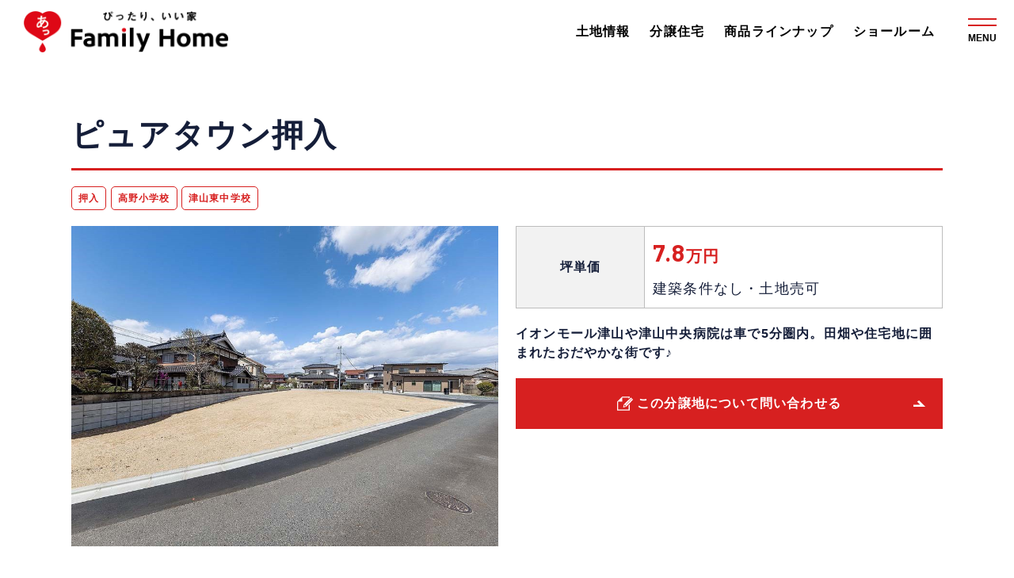

--- FILE ---
content_type: text/html; charset=UTF-8
request_url: https://www.pure-house.co.jp/land/4973/
body_size: 11654
content:
<!DOCTYPE html>
<html lang="ja">

<head>
<!-- Google Tag Manager -->
<script>(function(w,d,s,l,i){w[l]=w[l]||[];w[l].push({'gtm.start':
new Date().getTime(),event:'gtm.js'});var f=d.getElementsByTagName(s)[0],
j=d.createElement(s),dl=l!='dataLayer'?'&l='+l:'';j.async=true;j.src=
'https://www.googletagmanager.com/gtm.js?id='+i+dl;f.parentNode.insertBefore(j,f);
})(window,document,'script','dataLayer','GTM-PDZ2PJH');</script>
<!-- End Google Tag Manager -->
  <meta charset="UTF-8">
  <meta name="viewport" content="width=device-width, initial-scale=1.0">
  <meta name="format-detection" content="telephone=no">
  <meta http-equiv="X-UA-Compatible" content="ie=edge">
  <title>ピュアタウン押入 | 香川・岡山・愛媛・徳島・高知の新築一戸建て・分譲住宅はファミリーホーム</title>
<meta name='robots' content='max-image-preview:large' />
<link rel="alternate" type="application/rss+xml" title="香川・岡山・愛媛・徳島・高知の新築一戸建て・分譲住宅はファミリーホーム &raquo; フィード" href="https://www.pure-house.co.jp/feed/" />
<link rel="alternate" type="application/rss+xml" title="香川・岡山・愛媛・徳島・高知の新築一戸建て・分譲住宅はファミリーホーム &raquo; コメントフィード" href="https://www.pure-house.co.jp/comments/feed/" />
<link rel="alternate" type="application/rss+xml" title="香川・岡山・愛媛・徳島・高知の新築一戸建て・分譲住宅はファミリーホーム &raquo; ピュアタウン押入 のコメントのフィード" href="https://www.pure-house.co.jp/land/4973/feed/" />

<!-- SEO SIMPLE PACK 3.6.2 -->
<link rel="canonical" href="https://www.pure-house.co.jp/land/4973/">
<meta property="og:locale" content="ja_JP">
<meta property="og:type" content="article">
<meta property="og:image" content="https://www.pure-house.co.jp/wp/wp-content/uploads/2023/03/ogp.jpg">
<meta property="og:title" content="ピュアタウン押入 | 香川・岡山・愛媛・徳島・高知の新築一戸建て・分譲住宅はファミリーホーム">
<meta property="og:url" content="https://www.pure-house.co.jp/land/4973/">
<meta property="og:site_name" content="香川・岡山・愛媛・徳島・高知の新築一戸建て・分譲住宅はファミリーホーム">
<meta name="twitter:card" content="summary_large_image">
<!-- / SEO SIMPLE PACK -->

<script type="text/javascript">
window._wpemojiSettings = {"baseUrl":"https:\/\/s.w.org\/images\/core\/emoji\/14.0.0\/72x72\/","ext":".png","svgUrl":"https:\/\/s.w.org\/images\/core\/emoji\/14.0.0\/svg\/","svgExt":".svg","source":{"concatemoji":"https:\/\/www.pure-house.co.jp\/wp\/wp-includes\/js\/wp-emoji-release.min.js?ver=6.2.8"}};
/*! This file is auto-generated */
!function(e,a,t){var n,r,o,i=a.createElement("canvas"),p=i.getContext&&i.getContext("2d");function s(e,t){p.clearRect(0,0,i.width,i.height),p.fillText(e,0,0);e=i.toDataURL();return p.clearRect(0,0,i.width,i.height),p.fillText(t,0,0),e===i.toDataURL()}function c(e){var t=a.createElement("script");t.src=e,t.defer=t.type="text/javascript",a.getElementsByTagName("head")[0].appendChild(t)}for(o=Array("flag","emoji"),t.supports={everything:!0,everythingExceptFlag:!0},r=0;r<o.length;r++)t.supports[o[r]]=function(e){if(p&&p.fillText)switch(p.textBaseline="top",p.font="600 32px Arial",e){case"flag":return s("\ud83c\udff3\ufe0f\u200d\u26a7\ufe0f","\ud83c\udff3\ufe0f\u200b\u26a7\ufe0f")?!1:!s("\ud83c\uddfa\ud83c\uddf3","\ud83c\uddfa\u200b\ud83c\uddf3")&&!s("\ud83c\udff4\udb40\udc67\udb40\udc62\udb40\udc65\udb40\udc6e\udb40\udc67\udb40\udc7f","\ud83c\udff4\u200b\udb40\udc67\u200b\udb40\udc62\u200b\udb40\udc65\u200b\udb40\udc6e\u200b\udb40\udc67\u200b\udb40\udc7f");case"emoji":return!s("\ud83e\udef1\ud83c\udffb\u200d\ud83e\udef2\ud83c\udfff","\ud83e\udef1\ud83c\udffb\u200b\ud83e\udef2\ud83c\udfff")}return!1}(o[r]),t.supports.everything=t.supports.everything&&t.supports[o[r]],"flag"!==o[r]&&(t.supports.everythingExceptFlag=t.supports.everythingExceptFlag&&t.supports[o[r]]);t.supports.everythingExceptFlag=t.supports.everythingExceptFlag&&!t.supports.flag,t.DOMReady=!1,t.readyCallback=function(){t.DOMReady=!0},t.supports.everything||(n=function(){t.readyCallback()},a.addEventListener?(a.addEventListener("DOMContentLoaded",n,!1),e.addEventListener("load",n,!1)):(e.attachEvent("onload",n),a.attachEvent("onreadystatechange",function(){"complete"===a.readyState&&t.readyCallback()})),(e=t.source||{}).concatemoji?c(e.concatemoji):e.wpemoji&&e.twemoji&&(c(e.twemoji),c(e.wpemoji)))}(window,document,window._wpemojiSettings);
</script>
<style type="text/css">
img.wp-smiley,
img.emoji {
	display: inline !important;
	border: none !important;
	box-shadow: none !important;
	height: 1em !important;
	width: 1em !important;
	margin: 0 0.07em !important;
	vertical-align: -0.1em !important;
	background: none !important;
	padding: 0 !important;
}
</style>
	<link rel='stylesheet' id='wp-block-library-css' href='https://www.pure-house.co.jp/wp/wp-includes/css/dist/block-library/style.min.css?ver=6.2.8' type='text/css' media='all' />
<link rel='stylesheet' id='wp-components-css' href='https://www.pure-house.co.jp/wp/wp-includes/css/dist/components/style.min.css?ver=6.2.8' type='text/css' media='all' />
<link rel='stylesheet' id='wp-block-editor-css' href='https://www.pure-house.co.jp/wp/wp-includes/css/dist/block-editor/style.min.css?ver=6.2.8' type='text/css' media='all' />
<link rel='stylesheet' id='wp-nux-css' href='https://www.pure-house.co.jp/wp/wp-includes/css/dist/nux/style.min.css?ver=6.2.8' type='text/css' media='all' />
<link rel='stylesheet' id='wp-reusable-blocks-css' href='https://www.pure-house.co.jp/wp/wp-includes/css/dist/reusable-blocks/style.min.css?ver=6.2.8' type='text/css' media='all' />
<link rel='stylesheet' id='wp-editor-css' href='https://www.pure-house.co.jp/wp/wp-includes/css/dist/editor/style.min.css?ver=6.2.8' type='text/css' media='all' />
<link rel='stylesheet' id='tinyjpfont_gutenberg_style-css-css' href='https://www.pure-house.co.jp/wp/wp-content/plugins/japanese-font-for-tinymce/gutenjpfont/dist/blocks.style.build.css?ver=6.2.8' type='text/css' media='all' />
<link rel='stylesheet' id='classic-theme-styles-css' href='https://www.pure-house.co.jp/wp/wp-includes/css/classic-themes.min.css?ver=6.2.8' type='text/css' media='all' />
<style id='global-styles-inline-css' type='text/css'>
body{--wp--preset--color--black: #000000;--wp--preset--color--cyan-bluish-gray: #abb8c3;--wp--preset--color--white: #ffffff;--wp--preset--color--pale-pink: #f78da7;--wp--preset--color--vivid-red: #cf2e2e;--wp--preset--color--luminous-vivid-orange: #ff6900;--wp--preset--color--luminous-vivid-amber: #fcb900;--wp--preset--color--light-green-cyan: #7bdcb5;--wp--preset--color--vivid-green-cyan: #00d084;--wp--preset--color--pale-cyan-blue: #8ed1fc;--wp--preset--color--vivid-cyan-blue: #0693e3;--wp--preset--color--vivid-purple: #9b51e0;--wp--preset--gradient--vivid-cyan-blue-to-vivid-purple: linear-gradient(135deg,rgba(6,147,227,1) 0%,rgb(155,81,224) 100%);--wp--preset--gradient--light-green-cyan-to-vivid-green-cyan: linear-gradient(135deg,rgb(122,220,180) 0%,rgb(0,208,130) 100%);--wp--preset--gradient--luminous-vivid-amber-to-luminous-vivid-orange: linear-gradient(135deg,rgba(252,185,0,1) 0%,rgba(255,105,0,1) 100%);--wp--preset--gradient--luminous-vivid-orange-to-vivid-red: linear-gradient(135deg,rgba(255,105,0,1) 0%,rgb(207,46,46) 100%);--wp--preset--gradient--very-light-gray-to-cyan-bluish-gray: linear-gradient(135deg,rgb(238,238,238) 0%,rgb(169,184,195) 100%);--wp--preset--gradient--cool-to-warm-spectrum: linear-gradient(135deg,rgb(74,234,220) 0%,rgb(151,120,209) 20%,rgb(207,42,186) 40%,rgb(238,44,130) 60%,rgb(251,105,98) 80%,rgb(254,248,76) 100%);--wp--preset--gradient--blush-light-purple: linear-gradient(135deg,rgb(255,206,236) 0%,rgb(152,150,240) 100%);--wp--preset--gradient--blush-bordeaux: linear-gradient(135deg,rgb(254,205,165) 0%,rgb(254,45,45) 50%,rgb(107,0,62) 100%);--wp--preset--gradient--luminous-dusk: linear-gradient(135deg,rgb(255,203,112) 0%,rgb(199,81,192) 50%,rgb(65,88,208) 100%);--wp--preset--gradient--pale-ocean: linear-gradient(135deg,rgb(255,245,203) 0%,rgb(182,227,212) 50%,rgb(51,167,181) 100%);--wp--preset--gradient--electric-grass: linear-gradient(135deg,rgb(202,248,128) 0%,rgb(113,206,126) 100%);--wp--preset--gradient--midnight: linear-gradient(135deg,rgb(2,3,129) 0%,rgb(40,116,252) 100%);--wp--preset--duotone--dark-grayscale: url('#wp-duotone-dark-grayscale');--wp--preset--duotone--grayscale: url('#wp-duotone-grayscale');--wp--preset--duotone--purple-yellow: url('#wp-duotone-purple-yellow');--wp--preset--duotone--blue-red: url('#wp-duotone-blue-red');--wp--preset--duotone--midnight: url('#wp-duotone-midnight');--wp--preset--duotone--magenta-yellow: url('#wp-duotone-magenta-yellow');--wp--preset--duotone--purple-green: url('#wp-duotone-purple-green');--wp--preset--duotone--blue-orange: url('#wp-duotone-blue-orange');--wp--preset--font-size--small: 13px;--wp--preset--font-size--medium: 20px;--wp--preset--font-size--large: 36px;--wp--preset--font-size--x-large: 42px;--wp--preset--spacing--20: 0.44rem;--wp--preset--spacing--30: 0.67rem;--wp--preset--spacing--40: 1rem;--wp--preset--spacing--50: 1.5rem;--wp--preset--spacing--60: 2.25rem;--wp--preset--spacing--70: 3.38rem;--wp--preset--spacing--80: 5.06rem;--wp--preset--shadow--natural: 6px 6px 9px rgba(0, 0, 0, 0.2);--wp--preset--shadow--deep: 12px 12px 50px rgba(0, 0, 0, 0.4);--wp--preset--shadow--sharp: 6px 6px 0px rgba(0, 0, 0, 0.2);--wp--preset--shadow--outlined: 6px 6px 0px -3px rgba(255, 255, 255, 1), 6px 6px rgba(0, 0, 0, 1);--wp--preset--shadow--crisp: 6px 6px 0px rgba(0, 0, 0, 1);}:where(.is-layout-flex){gap: 0.5em;}body .is-layout-flow > .alignleft{float: left;margin-inline-start: 0;margin-inline-end: 2em;}body .is-layout-flow > .alignright{float: right;margin-inline-start: 2em;margin-inline-end: 0;}body .is-layout-flow > .aligncenter{margin-left: auto !important;margin-right: auto !important;}body .is-layout-constrained > .alignleft{float: left;margin-inline-start: 0;margin-inline-end: 2em;}body .is-layout-constrained > .alignright{float: right;margin-inline-start: 2em;margin-inline-end: 0;}body .is-layout-constrained > .aligncenter{margin-left: auto !important;margin-right: auto !important;}body .is-layout-constrained > :where(:not(.alignleft):not(.alignright):not(.alignfull)){max-width: var(--wp--style--global--content-size);margin-left: auto !important;margin-right: auto !important;}body .is-layout-constrained > .alignwide{max-width: var(--wp--style--global--wide-size);}body .is-layout-flex{display: flex;}body .is-layout-flex{flex-wrap: wrap;align-items: center;}body .is-layout-flex > *{margin: 0;}:where(.wp-block-columns.is-layout-flex){gap: 2em;}.has-black-color{color: var(--wp--preset--color--black) !important;}.has-cyan-bluish-gray-color{color: var(--wp--preset--color--cyan-bluish-gray) !important;}.has-white-color{color: var(--wp--preset--color--white) !important;}.has-pale-pink-color{color: var(--wp--preset--color--pale-pink) !important;}.has-vivid-red-color{color: var(--wp--preset--color--vivid-red) !important;}.has-luminous-vivid-orange-color{color: var(--wp--preset--color--luminous-vivid-orange) !important;}.has-luminous-vivid-amber-color{color: var(--wp--preset--color--luminous-vivid-amber) !important;}.has-light-green-cyan-color{color: var(--wp--preset--color--light-green-cyan) !important;}.has-vivid-green-cyan-color{color: var(--wp--preset--color--vivid-green-cyan) !important;}.has-pale-cyan-blue-color{color: var(--wp--preset--color--pale-cyan-blue) !important;}.has-vivid-cyan-blue-color{color: var(--wp--preset--color--vivid-cyan-blue) !important;}.has-vivid-purple-color{color: var(--wp--preset--color--vivid-purple) !important;}.has-black-background-color{background-color: var(--wp--preset--color--black) !important;}.has-cyan-bluish-gray-background-color{background-color: var(--wp--preset--color--cyan-bluish-gray) !important;}.has-white-background-color{background-color: var(--wp--preset--color--white) !important;}.has-pale-pink-background-color{background-color: var(--wp--preset--color--pale-pink) !important;}.has-vivid-red-background-color{background-color: var(--wp--preset--color--vivid-red) !important;}.has-luminous-vivid-orange-background-color{background-color: var(--wp--preset--color--luminous-vivid-orange) !important;}.has-luminous-vivid-amber-background-color{background-color: var(--wp--preset--color--luminous-vivid-amber) !important;}.has-light-green-cyan-background-color{background-color: var(--wp--preset--color--light-green-cyan) !important;}.has-vivid-green-cyan-background-color{background-color: var(--wp--preset--color--vivid-green-cyan) !important;}.has-pale-cyan-blue-background-color{background-color: var(--wp--preset--color--pale-cyan-blue) !important;}.has-vivid-cyan-blue-background-color{background-color: var(--wp--preset--color--vivid-cyan-blue) !important;}.has-vivid-purple-background-color{background-color: var(--wp--preset--color--vivid-purple) !important;}.has-black-border-color{border-color: var(--wp--preset--color--black) !important;}.has-cyan-bluish-gray-border-color{border-color: var(--wp--preset--color--cyan-bluish-gray) !important;}.has-white-border-color{border-color: var(--wp--preset--color--white) !important;}.has-pale-pink-border-color{border-color: var(--wp--preset--color--pale-pink) !important;}.has-vivid-red-border-color{border-color: var(--wp--preset--color--vivid-red) !important;}.has-luminous-vivid-orange-border-color{border-color: var(--wp--preset--color--luminous-vivid-orange) !important;}.has-luminous-vivid-amber-border-color{border-color: var(--wp--preset--color--luminous-vivid-amber) !important;}.has-light-green-cyan-border-color{border-color: var(--wp--preset--color--light-green-cyan) !important;}.has-vivid-green-cyan-border-color{border-color: var(--wp--preset--color--vivid-green-cyan) !important;}.has-pale-cyan-blue-border-color{border-color: var(--wp--preset--color--pale-cyan-blue) !important;}.has-vivid-cyan-blue-border-color{border-color: var(--wp--preset--color--vivid-cyan-blue) !important;}.has-vivid-purple-border-color{border-color: var(--wp--preset--color--vivid-purple) !important;}.has-vivid-cyan-blue-to-vivid-purple-gradient-background{background: var(--wp--preset--gradient--vivid-cyan-blue-to-vivid-purple) !important;}.has-light-green-cyan-to-vivid-green-cyan-gradient-background{background: var(--wp--preset--gradient--light-green-cyan-to-vivid-green-cyan) !important;}.has-luminous-vivid-amber-to-luminous-vivid-orange-gradient-background{background: var(--wp--preset--gradient--luminous-vivid-amber-to-luminous-vivid-orange) !important;}.has-luminous-vivid-orange-to-vivid-red-gradient-background{background: var(--wp--preset--gradient--luminous-vivid-orange-to-vivid-red) !important;}.has-very-light-gray-to-cyan-bluish-gray-gradient-background{background: var(--wp--preset--gradient--very-light-gray-to-cyan-bluish-gray) !important;}.has-cool-to-warm-spectrum-gradient-background{background: var(--wp--preset--gradient--cool-to-warm-spectrum) !important;}.has-blush-light-purple-gradient-background{background: var(--wp--preset--gradient--blush-light-purple) !important;}.has-blush-bordeaux-gradient-background{background: var(--wp--preset--gradient--blush-bordeaux) !important;}.has-luminous-dusk-gradient-background{background: var(--wp--preset--gradient--luminous-dusk) !important;}.has-pale-ocean-gradient-background{background: var(--wp--preset--gradient--pale-ocean) !important;}.has-electric-grass-gradient-background{background: var(--wp--preset--gradient--electric-grass) !important;}.has-midnight-gradient-background{background: var(--wp--preset--gradient--midnight) !important;}.has-small-font-size{font-size: var(--wp--preset--font-size--small) !important;}.has-medium-font-size{font-size: var(--wp--preset--font-size--medium) !important;}.has-large-font-size{font-size: var(--wp--preset--font-size--large) !important;}.has-x-large-font-size{font-size: var(--wp--preset--font-size--x-large) !important;}
.wp-block-navigation a:where(:not(.wp-element-button)){color: inherit;}
:where(.wp-block-columns.is-layout-flex){gap: 2em;}
.wp-block-pullquote{font-size: 1.5em;line-height: 1.6;}
</style>
<link rel='stylesheet' id='tinyjpfont-styles-css' href='https://www.pure-house.co.jp/wp/wp-content/plugins/japanese-font-for-tinymce/addfont.css?ver=6.2.8' type='text/css' media='all' />
<link rel='stylesheet' id='mycss-css' href='https://www.pure-house.co.jp/wp/wp-content/themes/familyhome/assets/css/style.css?ver=1.0.1' type='text/css' media='all' />
<script type='text/javascript' src='https://www.pure-house.co.jp/wp/wp-includes/js/jquery/jquery.min.js?ver=3.6.4' id='jquery-core-js'></script>
<script type='text/javascript' src='https://www.pure-house.co.jp/wp/wp-includes/js/jquery/jquery-migrate.min.js?ver=3.4.0' id='jquery-migrate-js'></script>
<link rel="https://api.w.org/" href="https://www.pure-house.co.jp/wp-json/" /><link rel="alternate" type="application/json" href="https://www.pure-house.co.jp/wp-json/wp/v2/land/4973" /><link rel="EditURI" type="application/rsd+xml" title="RSD" href="https://www.pure-house.co.jp/wp/xmlrpc.php?rsd" />
<link rel="wlwmanifest" type="application/wlwmanifest+xml" href="https://www.pure-house.co.jp/wp/wp-includes/wlwmanifest.xml" />
<meta name="generator" content="WordPress 6.2.8" />
<link rel='shortlink' href='https://www.pure-house.co.jp/?p=4973' />
<link rel="alternate" type="application/json+oembed" href="https://www.pure-house.co.jp/wp-json/oembed/1.0/embed?url=https%3A%2F%2Fwww.pure-house.co.jp%2Fland%2F4973%2F" />
<link rel="alternate" type="text/xml+oembed" href="https://www.pure-house.co.jp/wp-json/oembed/1.0/embed?url=https%3A%2F%2Fwww.pure-house.co.jp%2Fland%2F4973%2F&#038;format=xml" />
	<link rel="preconnect" href="https://fonts.googleapis.com">
	<link rel="preconnect" href="https://fonts.gstatic.com">
	<link rel="icon" href="https://www.pure-house.co.jp/wp/wp-content/uploads/2023/03/favicon.ico" sizes="32x32" />
<link rel="icon" href="https://www.pure-house.co.jp/wp/wp-content/uploads/2023/03/favicon.ico" sizes="192x192" />
<link rel="apple-touch-icon" href="https://www.pure-house.co.jp/wp/wp-content/uploads/2023/03/favicon.ico" />
<meta name="msapplication-TileImage" content="https://www.pure-house.co.jp/wp/wp-content/uploads/2023/03/favicon.ico" />
	<style id="egf-frontend-styles" type="text/css">
		p {} h1 {} h2 {} h3 {} h4 {} h5 {} h6 {} 	</style>
		<!-- Fonts Plugin CSS - https://fontsplugin.com/ -->
	<style>
			</style>
	<!-- Fonts Plugin CSS -->
	<!-- Meta Pixel Code -->
<script>
!function(f,b,e,v,n,t,s)
{if(f.fbq)return;n=f.fbq=function(){n.callMethod?
n.callMethod.apply(n,arguments):n.queue.push(arguments)};
if(!f._fbq)f._fbq=n;n.push=n;n.loaded=!0;n.version='2.0';
n.queue=[];t=b.createElement(e);t.async=!0;
t.src=v;s=b.getElementsByTagName(e)[0];
s.parentNode.insertBefore(t,s)}(window, document,'script',
'https://connect.facebook.net/en_US/fbevents.js');
fbq('init', '884169090336204');
fbq('track', 'PageView');
</script>
<noscript><img height="1" width="1" style="display:none"
src="https://www.facebook.com/tr?id=884169090336204&ev=PageView&noscript=1"
/></noscript>
<!-- End Meta Pixel Code -->
</head>

<body class="land-template-default single single-land postid-4973">
  <svg xmlns="http://www.w3.org/2000/svg" viewBox="0 0 0 0" width="0" height="0" focusable="false" role="none" style="visibility: hidden; position: absolute; left: -9999px; overflow: hidden;" ><defs><filter id="wp-duotone-dark-grayscale"><feColorMatrix color-interpolation-filters="sRGB" type="matrix" values=" .299 .587 .114 0 0 .299 .587 .114 0 0 .299 .587 .114 0 0 .299 .587 .114 0 0 " /><feComponentTransfer color-interpolation-filters="sRGB" ><feFuncR type="table" tableValues="0 0.49803921568627" /><feFuncG type="table" tableValues="0 0.49803921568627" /><feFuncB type="table" tableValues="0 0.49803921568627" /><feFuncA type="table" tableValues="1 1" /></feComponentTransfer><feComposite in2="SourceGraphic" operator="in" /></filter></defs></svg><svg xmlns="http://www.w3.org/2000/svg" viewBox="0 0 0 0" width="0" height="0" focusable="false" role="none" style="visibility: hidden; position: absolute; left: -9999px; overflow: hidden;" ><defs><filter id="wp-duotone-grayscale"><feColorMatrix color-interpolation-filters="sRGB" type="matrix" values=" .299 .587 .114 0 0 .299 .587 .114 0 0 .299 .587 .114 0 0 .299 .587 .114 0 0 " /><feComponentTransfer color-interpolation-filters="sRGB" ><feFuncR type="table" tableValues="0 1" /><feFuncG type="table" tableValues="0 1" /><feFuncB type="table" tableValues="0 1" /><feFuncA type="table" tableValues="1 1" /></feComponentTransfer><feComposite in2="SourceGraphic" operator="in" /></filter></defs></svg><svg xmlns="http://www.w3.org/2000/svg" viewBox="0 0 0 0" width="0" height="0" focusable="false" role="none" style="visibility: hidden; position: absolute; left: -9999px; overflow: hidden;" ><defs><filter id="wp-duotone-purple-yellow"><feColorMatrix color-interpolation-filters="sRGB" type="matrix" values=" .299 .587 .114 0 0 .299 .587 .114 0 0 .299 .587 .114 0 0 .299 .587 .114 0 0 " /><feComponentTransfer color-interpolation-filters="sRGB" ><feFuncR type="table" tableValues="0.54901960784314 0.98823529411765" /><feFuncG type="table" tableValues="0 1" /><feFuncB type="table" tableValues="0.71764705882353 0.25490196078431" /><feFuncA type="table" tableValues="1 1" /></feComponentTransfer><feComposite in2="SourceGraphic" operator="in" /></filter></defs></svg><svg xmlns="http://www.w3.org/2000/svg" viewBox="0 0 0 0" width="0" height="0" focusable="false" role="none" style="visibility: hidden; position: absolute; left: -9999px; overflow: hidden;" ><defs><filter id="wp-duotone-blue-red"><feColorMatrix color-interpolation-filters="sRGB" type="matrix" values=" .299 .587 .114 0 0 .299 .587 .114 0 0 .299 .587 .114 0 0 .299 .587 .114 0 0 " /><feComponentTransfer color-interpolation-filters="sRGB" ><feFuncR type="table" tableValues="0 1" /><feFuncG type="table" tableValues="0 0.27843137254902" /><feFuncB type="table" tableValues="0.5921568627451 0.27843137254902" /><feFuncA type="table" tableValues="1 1" /></feComponentTransfer><feComposite in2="SourceGraphic" operator="in" /></filter></defs></svg><svg xmlns="http://www.w3.org/2000/svg" viewBox="0 0 0 0" width="0" height="0" focusable="false" role="none" style="visibility: hidden; position: absolute; left: -9999px; overflow: hidden;" ><defs><filter id="wp-duotone-midnight"><feColorMatrix color-interpolation-filters="sRGB" type="matrix" values=" .299 .587 .114 0 0 .299 .587 .114 0 0 .299 .587 .114 0 0 .299 .587 .114 0 0 " /><feComponentTransfer color-interpolation-filters="sRGB" ><feFuncR type="table" tableValues="0 0" /><feFuncG type="table" tableValues="0 0.64705882352941" /><feFuncB type="table" tableValues="0 1" /><feFuncA type="table" tableValues="1 1" /></feComponentTransfer><feComposite in2="SourceGraphic" operator="in" /></filter></defs></svg><svg xmlns="http://www.w3.org/2000/svg" viewBox="0 0 0 0" width="0" height="0" focusable="false" role="none" style="visibility: hidden; position: absolute; left: -9999px; overflow: hidden;" ><defs><filter id="wp-duotone-magenta-yellow"><feColorMatrix color-interpolation-filters="sRGB" type="matrix" values=" .299 .587 .114 0 0 .299 .587 .114 0 0 .299 .587 .114 0 0 .299 .587 .114 0 0 " /><feComponentTransfer color-interpolation-filters="sRGB" ><feFuncR type="table" tableValues="0.78039215686275 1" /><feFuncG type="table" tableValues="0 0.94901960784314" /><feFuncB type="table" tableValues="0.35294117647059 0.47058823529412" /><feFuncA type="table" tableValues="1 1" /></feComponentTransfer><feComposite in2="SourceGraphic" operator="in" /></filter></defs></svg><svg xmlns="http://www.w3.org/2000/svg" viewBox="0 0 0 0" width="0" height="0" focusable="false" role="none" style="visibility: hidden; position: absolute; left: -9999px; overflow: hidden;" ><defs><filter id="wp-duotone-purple-green"><feColorMatrix color-interpolation-filters="sRGB" type="matrix" values=" .299 .587 .114 0 0 .299 .587 .114 0 0 .299 .587 .114 0 0 .299 .587 .114 0 0 " /><feComponentTransfer color-interpolation-filters="sRGB" ><feFuncR type="table" tableValues="0.65098039215686 0.40392156862745" /><feFuncG type="table" tableValues="0 1" /><feFuncB type="table" tableValues="0.44705882352941 0.4" /><feFuncA type="table" tableValues="1 1" /></feComponentTransfer><feComposite in2="SourceGraphic" operator="in" /></filter></defs></svg><svg xmlns="http://www.w3.org/2000/svg" viewBox="0 0 0 0" width="0" height="0" focusable="false" role="none" style="visibility: hidden; position: absolute; left: -9999px; overflow: hidden;" ><defs><filter id="wp-duotone-blue-orange"><feColorMatrix color-interpolation-filters="sRGB" type="matrix" values=" .299 .587 .114 0 0 .299 .587 .114 0 0 .299 .587 .114 0 0 .299 .587 .114 0 0 " /><feComponentTransfer color-interpolation-filters="sRGB" ><feFuncR type="table" tableValues="0.098039215686275 1" /><feFuncG type="table" tableValues="0 0.66274509803922" /><feFuncB type="table" tableValues="0.84705882352941 0.41960784313725" /><feFuncA type="table" tableValues="1 1" /></feComponentTransfer><feComposite in2="SourceGraphic" operator="in" /></filter></defs></svg><!-- Google Tag Manager (noscript) -->
<noscript><iframe src="https://www.googletagmanager.com/ns.html?id=GTM-PDZ2PJH"
height="0" width="0" style="display:none;visibility:hidden"></iframe></noscript>
<!-- End Google Tag Manager (noscript) -->
  <header class="l-header p-header js-header">
    <div class="p-header__inner">
            <div class="p-header__logo">
        <a href="https://www.pure-house.co.jp/">
          <img src="https://www.pure-house.co.jp/wp/wp-content/themes/familyhome/assets/images/common/logo.png" alt="株式会社ファミリーホーム" />
        </a>
      </div>
      <div class="p-header__right">
        <nav class="p-header__nav sp-none">
          <ul class="p-header__items">
            <li class="p-header__item"><a href="https://www.pure-house.co.jp/land/">土地情報</a></li>
            <li class="p-header__item"><a href="https://www.pure-house.co.jp/built/">分譲住宅</a></li>
            <li class="p-header__item"><a href="https://www.pure-house.co.jp/service/">商品ラインナップ</a></li>
            <li class="p-header__item"><a href="https://www.pure-house.co.jp/showroom/">ショールーム</a></li>
          </ul>
        </nav>
        <nav class="p-header__nav pc-none">
          <ul class="p-header__items">
            <li class="p-header__item -reserve"><a href="https://www.pure-house.co.jp/showroom/">来店予約</a></li>
            <li class="p-header__item -event"><a href="https://www.pure-house.co.jp/event/">イベント</a></li>
          </ul>
        </nav>
      </div>
    </div>
  </header>
  <button id="js-hamburger" class="l-hamburger c-hamburger" type="button" aria-controls="navigation" aria-expanded="false">
    <span></span>
    <span></span>
    <span>MENU</span>
  </button>
  <div class="l-drawer js-drawer" id="navigation" aria-hidden="true">
    <div class="p-drawer">
      <div class="p-drawer__inner">
        <div class="p-drawer__left">
          <div class="p-drawer__logo">
            <a href="https://www.pure-house.co.jp/"><img src="https://www.pure-house.co.jp/wp/wp-content/themes/familyhome/assets/images/common/logo.png" alt="株式会社ファミリーホーム" /></a>
          </div>
          <div class="p-drawer__tel c-tel">
            <p class="c-tel__title -tel">電話で相談したい</p>
            <a class="c-tel__number" href="tel:0120617001">0120-617-001</a>
            <p class="c-tel__text">受付時間 9:00-18:00</p>
          </div>
          <p class="p-drawer__mail">メール等で相談したい</p>
          <div class="p-drawer__buttons">
            <a class="p-drawer__btn01" href="https://www.pure-house.co.jp/contact/">お問い合わせ・資料請求<span class="arrowW"></span></a>
            <div class="p-drawer__btn02">
              <a class="p-drawer__btn02Link" href="https://www.pure-house.co.jp/showroom/">来店予約</a>
              <a class="p-drawer__btn02Link" href="https://www.pure-house.co.jp/event/">イベント情報</a>
            </div>
          </div>
          <ul class="p-drawer__sns">
            <li class="p-drawer__snsItem"><a href="https://www.instagram.com/pure_familyhome/?hl=ja" target="_blank" rel="noopener"><img src="https://www.pure-house.co.jp/wp/wp-content/themes/familyhome/assets/images/common/icon_instagram.png" alt="Instagramアイコン"></a></li>
            <li class="p-drawer__snsItem"><a href="https://www.facebook.com/family.home.pure.house" target="_blank" rel="noopener"><img src="https://www.pure-house.co.jp/wp/wp-content/themes/familyhome/assets/images/common/icon_facebook.png" alt="Facebookアイコン"></a></li>
            <li class="p-drawer__snsItem"><a href="https://www.youtube.com/@family_home_" target="_blank" rel="noopener"><img src="https://www.pure-house.co.jp/wp/wp-content/themes/familyhome/assets/images/common/icon_youtube.png" alt="YouTubeアイコン"></a></li>
          </ul>
        </div>
        <div class="p-drawer__right">
          <div class="p-drawer__above">
            <div class="p-drawer__aboveBtn">
              <a class="c-btn -mainte" href="http://nissindo.xsrv.jp/mainte/index.php" target="_blank" rel="noopener">定期点検<span class="arrowW -sm"></span></a>
            </div>
            <div class="p-drawer__aboveBtn">
              <a class="c-btn -recruit" href="https://www.pure-house.co.jp/recruit/">採用情報<span class="arrowB -sm"></span></a>
            </div>
          </div>
          <nav class="p-drawer__nav">
            <div class="p-drawer__block">
              <p class="p-drawer__title"><a href="https://www.pure-house.co.jp/">TOP</a></p>
              <ul class="p-drawer__items">
                <li class="p-drawer__subtitle"><a href="https://www.pure-house.co.jp/land/">土地情報</a></li>
                <li class="p-drawer__item"><a href="https://www.pure-house.co.jp/land_area/kagawa/">香川</a></li>
                <li class="p-drawer__item"><a href="https://www.pure-house.co.jp/land_area/ehime/">愛媛</a></li>
                <li class="p-drawer__item"><a href="https://www.pure-house.co.jp/land_area/tokushima/">徳島</a></li>
                <li class="p-drawer__item"><a href="https://www.pure-house.co.jp/land_area/kouchi/">高知</a></li>
                <li class="p-drawer__item"><a href="https://www.pure-house.co.jp/land_area/okayama/">岡山</a></li>
              </ul>
              <ul class="p-drawer__items">
                <li class="p-drawer__subtitle"><a href="https://www.pure-house.co.jp/built/">分譲住宅</a></li>
                <li class="p-drawer__item"><a href="https://www.pure-house.co.jp/built_area/kagawa/">香川</a></li>
                <li class="p-drawer__item"><a href="https://www.pure-house.co.jp/built_area/ehime/">愛媛</a></li>
                <li class="p-drawer__item"><a href="https://www.pure-house.co.jp/built_area/tokushima/">徳島</a></li>
                <li class="p-drawer__item"><a href="https://www.pure-house.co.jp/built_area/kouchi/">高知</a></li>
                <li class="p-drawer__item"><a href="https://www.pure-house.co.jp/built_area/okayama/">岡山</a></li>
              </ul>
            </div>
            <div class="p-drawer__block">
              <p class="p-drawer__title"><a href="https://www.pure-house.co.jp/service/">商品ラインナップ</a></p>
              <ul class="p-drawer__items">
                <li class="p-drawer__subtitle"><a href="https://www.pure-house.co.jp/service/kikaku/">規格住宅</a></li>
                <li class="p-drawer__item"><a href="https://www.pure-house.co.jp/service/kikaku/basic/">Pure House</a></li>
                <li class="p-drawer__item"><a href="https://www.pure-house.co.jp/service/kikaku/gr/">Gable Roof</a></li>
                <li class="p-drawer__item"><a href="https://www.pure-house.co.jp/service/kikaku/hil_minima-f/">HiL/MINIMA-F</a></li>
              </ul>
              <ul class="p-drawer__items">
                <li class="p-drawer__subtitle"><a href="https://www.pure-house.co.jp/service/semi-order/">セミオーダー住宅</a></li>
                <li class="p-drawer__item"><a href="https://www.pure-house.co.jp/service/semi-order/n/">なごみ</a></li>
                <li class="p-drawer__item"><a href="https://www.pure-house.co.jp/service/semi-order/h/">HIRAYA</a></li>
                <!--<li class="p-drawer__item"><a href="https://www.pure-house.co.jp/service/semi-order/ss/">Skip Style</a></li>-->
              </ul>
              <ul class="p-drawer__items">
                <li class="p-drawer__subtitle"><a href="https://www.pure-house.co.jp/service/premium/">注文住宅</a></li>
                <li class="p-drawer__item"><a href="https://www.pure-house.co.jp/service/premium/p/">Premium</a></li>
              </ul>
              <ul class="p-drawer__items">
                <li class="p-drawer__subtitle"><a href="https://www.pure-house.co.jp/service/pet-lifestyle/">愛犬家・愛猫家住宅</a></li>
              </ul>
              <!-- <ul class="p-drawer__items">
                <li class="p-drawer__subtitle"><a href="https://www.pure-house.co.jp/service/r/">規格型賃貸住宅</a></li>
              </ul> -->
            </div>
            <div class="p-drawer__block">
              <p class="p-drawer__title"><a href="https://www.pure-house.co.jp/about/">ファミリーホームの家づくり</a></p>
              <ul class="p-drawer__items">
                <li class="p-drawer__subtitle"><a href="https://www.pure-house.co.jp/about/voice/">お客様の声</a></li>
                <li class="p-drawer__subtitle"><a href="https://www.pure-house.co.jp/about/flow/">家づくりの流れ</a></li>
                <li class="p-drawer__subtitle"><a href="https://www.pure-house.co.jp/about/after/">保証・アフターメンテナンス</a></li>
              </ul>
              <div class="p-drawer__items">
                <p class="p-drawer__title"><a href="https://www.pure-house.co.jp/service/structure/">基本構造</a></p>
                <p class="p-drawer__title mt20"><a href="https://www.pure-house.co.jp/works/">施工事例</a></p>
                <p class="p-drawer__title mt20"><a href="https://www.pure-house.co.jp/modelhouse/">まちなかモデルハウス</a></p>
                <p class="p-drawer__title mt20"><a href="https://www.pure-house.co.jp/exterior/">エクステリア</a></p>
              </div>
            </div>
            <div class="p-drawer__block">
              <p class="p-drawer__title"><a href="https://www.pure-house.co.jp/showroom/">ショールーム</a></p>
              <ul class="p-drawer__items">
                <li class="p-drawer__subtitle"><a href="https://www.pure-house.co.jp/showroom/takamatsu/">高松ショールーム</a></li>
                <li class="p-drawer__subtitle"><a href="https://www.pure-house.co.jp/showroom/marugame/">丸亀ショールーム</a></li>
                <li class="p-drawer__subtitle"><a href="https://www.pure-house.co.jp/showroom/higashi/">東ショールーム</a></li>
                <li class="p-drawer__subtitle"><a href="https://www.pure-house.co.jp/showroom/matsuyama/">松山ショールーム</a></li>
                <li class="p-drawer__subtitle"><a href="https://www.pure-house.co.jp/showroom/okayama/">岡山ショールーム</a></li>
              </ul>
              <div class="p-drawer__items">
                <p class="p-drawer__title"><a href="https://www.pure-house.co.jp/company/">会社案内</a></p>
                <p class="p-drawer__title mt20"><a href="https://www.pure-house.co.jp/blog/">ピュアスタッフブログ</a></p>
                <p class="p-drawer__title mt20"><a href="https://www.pure-house.co.jp/news/">お知らせ</a></p>
                <p class="p-drawer__title mt20"><a href="https://www.pure-house.co.jp/media/">メディア情報</a></p>
              </div>
            </div>
          </nav>
        </div>
      </div>
    </div>
  </div>
  <main class="l-main"><div class="l-page l-inner">
          <section>
        <div class="p-heading">
          <h1 class="c-heading01">ピュアタウン押入</h1>
          <div class="p-heading__flex mt20">
            <ul class="p-heading__labels">
                            <li class='c-label02'>押入</li>              <li class='c-label02'>高野小学校</li>              <li class='c-label02'>津山東中学校</li>            </ul>
          </div>
        </div>
        <div class="l-flex mt20">
                      <div class="l-flex__item">
              <div class="p-mainImg">
                                <figure class="p-mainImg__fig"><img src="https://www.pure-house.co.jp/wp/wp-content/uploads/2023/04/20230408182255_09-1.jpg" alt=""></figure>
              </div>
            </div>
                    <div class="l-flex__item">
                          <div class="p-price">
                <table class="c-table -price">
                  <tbody>
                    <tr>
                      <th>坪単価</th>
                      <td>
                        <strong class="p-price__number">
                          <span>7.8</span>万円                        </strong>
                        <p class="p-price__flg">建築条件なし・土地売可</p>
                                              </td>
                    </tr>
                  </tbody>
                </table>
              </div>
                        <p class='mt20 u-textBold'>イオンモール津山や津山中央病院は車で5分圏内。田畑や住宅地に囲まれたおだやかな街です♪</p>                          <div class="mt20"><a class="c-btn -contact01" href="https://www.pure-house.co.jp/contact/?id=4973">この分譲地について問い合わせる<span class="arrowW"></span></a></div>
                      </div>
        </div>
        <div class="p-plat mt30">
                      <div class="p-plat__img u-icon-tap js-modal-Gopen">
              <img src="https://www.pure-house.co.jp/wp/wp-content/uploads/2023/04/2070986350cfb3c7baa784cfd801b87c.jpg" alt="">
            </div>
                    <!-- 区画 PC-->
                                <table class="c-table -plat sp-none mt30 -col1">
              <thead>
                <tr>
                  <th class="number">号地</th>
                  <th>面積</th>
                  <th>坪数</th>
                                  </tr>
              </thead>
              <tbody>
                                  <tr>
                                          <th>2</th>
                      <td>260.70m<sup>2</sup></td>
                      <td>78.86坪</td>
                                      </tr>
                              </tbody>
            </table>
          
          <!-- 区画SP -->
                      <table class="c-table -plat pc-none mt30">
              <thead>
                <tr>
                  <th class="number">号地</th>
                  <th>土地面積</th>
                  <th>坪数</th>
                </tr>
              </thead>
              <tbody>
                                  <tr>
                    <th>2</th>
                    <td>260.70m<sup>2</sup></td>
                    <td>78.86坪</td>
                  </tr>
                              </tbody>
            </table>
                  </div>
      </section>

            <section>
        <h2 class="c-heading02">エリアマップ・現地写真</h2>
        <div id="map" class="c-map -single" data-id="4973"></div>
<script src="https://www.pure-house.co.jp/wp/wp-content/themes/familyhome/assets/js/gmap-single.js"></script>
<script src="https://maps.googleapis.com/maps/api/js?key=AIzaSyD_GqMJ0U-m6bhlJzuCz0RjruoyE_1zI4E&callback=initMap"></script>


                
                  <div class="mt40 l-max400"><a class="c-btn -contact01" href="https://www.pure-house.co.jp/contact/?id=4973">この分譲地について問い合わせる<span class="arrowW"></span></a></div>
              </section>
            <section>
        <h2 class="c-heading02">物件概要</h2>
        

<div class="p-tables">
  <div class="p-tables__item">
    <table class="c-table">
      <tbody>
        <tr>
          <th>名称</th>
          <td>ピュアタウン押入</td>
        </tr>
        <tr>
          <th>所在地</th>
          <td>
            岡山県津山市押入          </td>
        </tr>
        <tr>
          <th>総区画数</th>
          <td>2区画</td>
        </tr>
        <tr>
          <th>取引形態</th>
          <td>売主</td>
        </tr>
        <tr>
          <th>地目</th>
          <td>
            <span>宅地</span>
                                                                      </td>
        </tr>
        <tr>
          <th>用途地域</th>
          <td>
            都市計画区域内<br>
            第一種住居地域<br>          </td>
        </tr>
        <tr>
          <th>道路</th>
          <td>東側公道約4.0ｍ、南側公道約3.0ｍ</td>
        </tr>
        <tr>
          <th>建ぺい率</th>
          <td>60%</td>
        </tr>
        <tr>
          <th>容積率</th>
          <td>200%</td>
        </tr>
      </tbody>
    </table>
  </div>
  <div class="p-tables__item">
    <table class="c-table">
      <tbody>
                  <tr>
            <th>電気</th>
            <td>中国電力</td>
          </tr>
                                  <tr>
            <th>水道</th>
            <td>公営水道</td>
          </tr>
                          <tr>
            <th>排水</th>
            <td>公共下水道（受益者負担金560円/㎡）</td>
          </tr>
                                  <tr>
            <th>教育機関</th>
            <td>高野小学校（約1,300～1,320ｍ）<br />
津山東中学校（約1,400～1,420ｍ）</td>
          </tr>
                          <tr>
            <th>ショッピング</th>
            <td>マルイ高野店（約690～710ｍ）<br />
イオンモール津山（約2,750～2,770ｍ）</td>
          </tr>
                          <tr>
            <th>医療機関</th>
            <td>津山中央病院（約1,280～1,300ｍ）</td>
          </tr>
                          <tr>
            <th>金融機関</th>
            <td>津山信用金庫 高野支店（約920～940ｍ）<br />
津山山西簡易郵便局（約750～770ｍ）</td>
          </tr>
                          <tr>
            <th>交通機関</th>
            <td>ＪＲ東津山駅（約2,260～2,280ｍ）<br />
ごんごバス 下押入バス停（約150～170ｍ）</td>
          </tr>
              </tbody>
    </table>
  </div>
</div>        <div class="c-banner -after mt40">
          <a href="https://www.pure-house.co.jp/about/after/"><img src="https://www.pure-house.co.jp/wp/wp-content/themes/familyhome/assets/images/common/banner_after.png" alt="ファミリーホームで家を建てたら地盤保証20年付き" /></a>
        </div>
        <!-- 資料ダウンロード -->
                  <div class="p-download">
            <p class="p-download__title">各種資料ダウンロード</p>
            <ul class="p-download__items">
                                                          <li class="p-download__item"><a href="https://www.pure-house.co.jp/wp/wp-content/uploads/2023/04/a0c914812b61ba9fa674358c671144a8.pdf" download="測量図">確定測量図</a></li>
                                                                                      <li class="p-download__item"><a href="https://www.pure-house.co.jp/wp/wp-content/uploads/2023/04/9c33ce873be4dd6a50c5cbf28e214be1.pdf" download="【価格表】PT押入">価格表</a></li>
                          </ul>
          </div><!-- /.p-download -->
                                  <div class="p-contactBox mt40">
  <p class="p-contactBox__title">この分譲地についてのお問い合わせ</p>
  <div class="p-contactBox__items">
    <div class="p-contactBox__btn">
    <a class="c-btn -contact02" href="https://www.pure-house.co.jp/contact/?id=4973">お問い合わせフォーム<span class="arrowR"></span></a>
    </div>
    <div class="p-contactBox__tel">
      <p class="p-contactBox__text">お急ぎの方はお電話でお問い合わせください</p>
      <a class="p-contactBox__number" href="tel:086-805-0003">086-805-0003</a>
    </div>
  </div>
</div>                        <div class="p-infoButtons">
  <div class="p-infoButtons__item">
    <a class="c-btn -instagram" href="https://www.instagram.com/pure_familyhome/?hl=ja" target="_blank">FOLLOW<span class="text">情報を随時公開中</span><span class="arrowR"></span></a>
  </div>
  <div class="p-infoButtons__item">
    <a class="c-btn -blog" href="https://www.pure-house.co.jp/blog/">スタッフブログ<span class="text">分譲地の周辺情報を公開中</span><span class="arrowR"></span></a>
  </div>
</div>      </section>
  
    <section>
  <h2 class="c-heading02">この分譲地の一戸建て</h2>
    <div class="l-loop">
          <p>該当物件がありません。</p>
      </div><!-- /.l-loop  -->
</section>    <section>
  <h2 class="c-heading02">おすすめプラン例</h2>
    <div class="l-loop">
          <p>該当物件がありません。</p>
      </div><!-- /.l-loop  -->
</section>        <div class="p-contactBox mt40">
  <p class="p-contactBox__title">この分譲地についてのお問い合わせ</p>
  <div class="p-contactBox__items">
    <div class="p-contactBox__btn">
    <a class="c-btn -contact02" href="https://www.pure-house.co.jp/contact/?id=4973">お問い合わせフォーム<span class="arrowR"></span></a>
    </div>
    <div class="p-contactBox__tel">
      <p class="p-contactBox__text">お急ぎの方はお電話でお問い合わせください</p>
      <a class="p-contactBox__number" href="tel:086-805-0003">086-805-0003</a>
    </div>
  </div>
</div>      <div class="mt40"><a class="c-btn -archive" href="https://www.pure-house.co.jp/land/"><span class="arrowR"></span>分譲地一覧に戻る</a></div>
    <section>
  <h2 class="c-heading02">エリアから探す</h2>
  <nav class="p-localNav">
    <ul class="p-localNav__items">
      <li class="p-localNav__item"><a href="https://www.pure-house.co.jp/land_area/kagawa/">香川</a></li>
      <li class="p-localNav__item"><a href="https://www.pure-house.co.jp/land_area/ehime/">愛媛</a></li>
      <li class="p-localNav__item"><a href="https://www.pure-house.co.jp/land_area/tokushima/">徳島</a></li>
      <li class="p-localNav__item"><a href="https://www.pure-house.co.jp/land_area/kouchi/">高知</a></li>
      <li class="p-localNav__item"><a href="https://www.pure-house.co.jp/land_area/okayama/">岡山</a></li>
    </ul>
  </nav>
</section></div><!-- .l-inner  -->

<!-- Modal -->
<div id="modal" class="p-modal">
  <div class="p-modal__inner">
    <button class="js-modal-close p-modal__close01" type="button"></button>
    <div class="p-modal__window" id="js-modal-content"></div>
    <!-- <button class="js-modal-close p-modal__close02" type="button">閉じる</button> -->
  </div>
</div><!-- swiper -->
<script defer src=" https://www.pure-house.co.jp/wp/wp-content/themes/familyhome/assets/js/my-swiper.js"></script>
</main>

<div class="c-fixedItems js-fadeIn">
  <div class="c-fixedNavPC">
    <ul class="c-fixedNavPC__items">
      <li class="c-fixedNavPC__item -reserve"><a href="https://www.pure-house.co.jp/showroom/">来店予約</a></li>
      <li class="c-fixedNavPC__item -event"><a href="https://www.pure-house.co.jp/event/">イベント情報</a></li>
    </ul>
  </div>
  <div class="c-fixedNavSP">
    <ul class="c-fixedNavSP__items">
      <li class="c-fixedNavSP__item -lineup"><a href="https://www.pure-house.co.jp/service/"><span>商品<br>ラインナップ</span></a></li>
      <li class="c-fixedNavSP__item -built"><a href="https://www.pure-house.co.jp/built/"><span>分譲住宅</span></a></li>
      <li class="c-fixedNavSP__item -land"><a href="https://www.pure-house.co.jp/land/"><span>土地情報</span></a></li>
      <li class="c-fixedNavSP__item -showroom"><a href="https://www.pure-house.co.jp/showroom/"><span>ショールーム<br>営業所</span></a></li>
    </ul>
  </div>
  <div class="c-pagetop">
    <a class="c-pagetop__link" href="#"><img src="https://www.pure-house.co.jp/wp/wp-content/themes/familyhome/assets/images/common/icon_pagetop.png" alt="ページトップへ戻る"></a>
  </div>
</div>

<footer class="p-footer">
  <div class="p-cva">
  <div class="p-cva__inner l-inner">
    <div class="p-cva__block c-tel">
      <p class="p-cva__title c-tel__title -tel">電話で相談したい</p>
      <a class="c-tel__number" href="tel:0120617001">0120-617-001</a>
      <p class="c-tel__text">受付時間 9:00-18:00</p>
    </div>
    <div class="p-cva__block">
      <p class="p-cva__title -staff">スタッフに直接相談したい</p>
      <div class="p-cva__btn">
        <a class="c-btn -cva" href="https://www.pure-house.co.jp/showroom/">来店予約はこちら<span class="arrowB"></span></a>
      </div>
    </div>
    <div class="p-cva__block">
      <p class="p-cva__title -mail">メール等で相談したい</p>
      <div class="p-cva__btn">
        <a class="c-btn -cva" href="https://www.pure-house.co.jp/contact/">お問い合わせ・資料請求<span class="arrowB"></span></a>
      </div>
    </div>
  </div>
</div>  <div class="p-footer__inner l-inner">
    <div class="p-footer__left">
      <div class="p-footer__logo">
        <a href="https://www.pure-house.co.jp/">
          <img src="https://www.pure-house.co.jp/wp/wp-content/themes/familyhome/assets/images/common/logo.png" alt="株式会社ファミリーホーム" />
        </a>
      </div>
      <div class="p-footer__leftBlock">
        <p class="p-footer__address">本社 香川県高松市寺井町1024-2</p>
        <ul class="p-footer__sns">
          <li class="p-footer__snsItem"><a href="https://www.instagram.com/pure_familyhome/?hl=ja" target="_blank" rel="noopener"><img src="https://www.pure-house.co.jp/wp/wp-content/themes/familyhome/assets/images/common/icon_instagram.png" alt="Instagramアイコン"></a></li>
          <li class="p-footer__snsItem"><a href="https://www.facebook.com/family.home.pure.house" target="_blank" rel="noopener"><img src="https://www.pure-house.co.jp/wp/wp-content/themes/familyhome/assets/images/common/icon_facebook.png" alt="Facebookアイコン"></a></li>
          <li class="p-footer__snsItem"><a href="https://www.youtube.com/@family_home_" target="_blank" rel="noopener"><img src="https://www.pure-house.co.jp/wp/wp-content/themes/familyhome/assets/images/common/icon_youtube.png" alt="YouTubeアイコン"></a></li>
        </ul>
        <p class="p-footer__copy">&copy; 2023 FAMILYHOME</p>
      </div>
    </div>
    <div class="p-footer__right">
      <nav class="p-footer__nav">
        <ul class="p-footer__items">
          <li class="p-footer__item"><a href="https://www.pure-house.co.jp/land/">土地情報</a></li>
          <li class="p-footer__item"><a href="https://www.pure-house.co.jp/built/">分譲住宅</a></li>
          <li class="p-footer__item"><a href="https://www.pure-house.co.jp/service/">商品ラインナップ</a></li>
          <li class="p-footer__item"><a href="https://www.pure-house.co.jp/service/structure/">基本構造</a></li>
          <li class="p-footer__item"><a href="https://www.pure-house.co.jp/event/">イベント情報</a></li>
        </ul>
        <ul class="p-footer__items">
          <li class="p-footer__item"><a href="https://www.pure-house.co.jp/about/">ファミリーホームの家づくり</a></li>
          <li class="p-footer__item"><a href="https://www.pure-house.co.jp/works/">施工事例</a></li>
          <li class="p-footer__item"><a href="https://www.pure-house.co.jp/modelhouse/">まちなかモデルハウス</a></li>
          <li class="p-footer__item"><a href="https://www.pure-house.co.jp/exterior/">エクステリア</a></li>
          <li class="p-footer__item"><a href="https://www.pure-house.co.jp/showroom/">ショールーム</a></li>
        </ul>
        <ul class="p-footer__items">
          <li class="p-footer__item"><a href="https://www.pure-house.co.jp/company/">会社案内</a></li>
          <li class="p-footer__item"><a href="https://www.pure-house.co.jp/news/">お知らせ</a></li>
          <li class="p-footer__item"><a href="https://www.pure-house.co.jp/blog/">ピュアスタッフブログ</a></li>
          <li class="p-footer__item"><a href="https://www.pure-house.co.jp/media/">メディア情報</a></li>
        </ul>
        <ul class="p-footer__items">
          <li><a class="c-btn -mainte" href="http://nissindo.xsrv.jp/mainte/index.php" target="_blank" rel="noopener">定期点検<span class="arrowW -sm"></span></a></li>
          <li><a class="c-btn -recruit" href="https://www.pure-house.co.jp/recruit/">採用情報<span class="arrowB -sm"></span></a></li>
          <li><a class="p-footer__privacy" href="https://www.pure-house.co.jp/privacy/">プライバシーポリシー</a></li>
        </ul>
      </nav>
    </div>
  </div>
</footer>
<script type='text/javascript' src='https://www.pure-house.co.jp/wp/wp-content/themes/familyhome/assets/js/index.js?ver=1.0.1' id='myjs-js'></script>
</body>

</html>

--- FILE ---
content_type: text/css
request_url: https://www.pure-house.co.jp/wp/wp-content/themes/familyhome/assets/css/style.css?ver=1.0.1
body_size: 42882
content:
@charset "UTF-8";
@import url("https://fonts.googleapis.com/css2?family=Barlow:wght@700;800&display=swap"); /* リキッドレイアウト
================================================== */
html {
  font-size: 10px;
}
@media (max-width: 1100px) {
  html {
    font-size: 0.9090909091vw;
  }
}
@media screen and (max-width: 767px) {
  html {
    font-size: 10px;
  }
}
@media (max-width: 414px) {
  html {
    font-size: 2.4154589372vw;
  }
}

/* body style
================================================== */
body {
  color: #151e39;
  font-family: "游ゴシック体", YuGothic, "游ゴシック Medium", "Yu Gothic Medium", "游ゴシック", "Yu Gothic", sans-serif;
  font-size: 1.6rem;
  line-height: 1.5;
  letter-spacing: 0.075em;
  font-weight: 500;
}
@media screen and (max-width: 767px) {
  body {
    font-size: 1.5rem;
  }
}

/* pcの電話番号発信対応 */
a[href^="tel:"] {
  pointer-events: none;
  text-decoration: none;
}
@media screen and (max-width: 767px) {
  a[href^="tel:"] {
    pointer-events: auto;
    text-decoration: underline;
  }
}

/*  BASE 
================================================== */
table {
  border-collapse: collapse;
  border-spacing: 0;
  width: 100%;
}

table th,
table td {
  padding: 1rem;
  vertical-align: top;
  border: 1px solid #bdbdbd;
  font-size: 1.6rem;
}
@media screen and (max-width: 767px) {
  table th,
table td {
    font-size: 1.2rem;
  }
}

table th {
  background: #f2f2f2;
  text-align: center;
  width: 30%;
}

table td {
  color: #151e39;
  width: 70%;
}

table thead th,
th.head {
  background: #f2f2f2;
  text-align: center;
}

table td {
  background: #fff;
}

.center {
  text-align: center;
}

.right {
  text-align: right;
}

.left {
  text-align: left;
}

.full-width {
  width: 100%;
}

.img-mb img {
  margin-bottom: 1em;
}

/* reset css
================================================== */
*,
*::before,
*::after {
  box-sizing: border-box;
}

/* Remove default padding */
ul,
ol {
  padding: 0;
}

/* Remove default margin */
h1,
h2,
h3,
h4,
p,
ul,
ol,
figure,
blockquote,
dl,
dd {
  margin: 0;
}

/* Set core root defaults */
/* Set core body defaults */
body {
  min-height: 100vh;
  text-rendering: optimizeSpeed;
  margin: 0;
}

/* Remove list styles on ul, ol elements with a class attribute */
ul {
  list-style: none;
}

ol {
  padding-left: 1.5em;
}

/* A elements that don't have a class get default styles */
a:not([class]) {
  -webkit-text-decoration-skip: ink;
  text-decoration-skip-ink: auto;
}

a {
  text-decoration: none;
  color: inherit;
  transition: all 0.3s;
}

/* Make images easier to work with */
img {
  max-width: 100%;
}

/* Natural flow and rhythm in articles by default */
/* Inherit fonts for inputs and buttons */
input,
button,
textarea,
select {
  font: inherit;
}

/* フォームリセット */
input:not([type=checkbox], [type=radio]),
button,
textarea {
  -webkit-appearance: none;
  -moz-appearance: none;
  appearance: none;
  background: transparent;
  border: solid 1px #7e7e7e;
  border-radius: 2px;
  font: inherit;
  outline: none;
}

input[type=text] {
  font-size: 16px !important;
}

textarea {
  resize: vertical;
  width: 100%;
}

input[type=submit],
input[type=button],
label,
button,
select {
  cursor: pointer;
}

select {
  padding: 5px !important;
  border: solid 1px #7e7e7e;
  color: #000;
  background-color: #fff;
  border-radius: none;
}

select::-ms-expand {
  display: none;
}

/* 追加リセット
   ========================================================================== */
ul,
li {
  list-style: none;
}

ul {
  padding: 0;
}

ol {
  padding: 1.5em;
}

a {
  text-decoration: none;
  color: inherit;
  transition: all 0.3s;
}

img {
  max-width: 100%;
  vertical-align: bottom;
}

button {
  padding: 0;
  background-color: transparent;
  border: none;
  appearance: none;
  -moz-appearance: none;
  -webkit-appearance: none;
  cursor: pointer;
}

ul,
figure,
p,
dl,
dt,
dd {
  margin: 0;
  padding: 0;
}

fieldset {
  border: none;
  padding: 0;
  margin: 0;
}

/**
 * Swiper 9.1.1
 * Most modern mobile touch slider and framework with hardware accelerated transitions
 * https://swiperjs.com
 *
 * Copyright 2014-2023 Vladimir Kharlampidi
 *
 * Released under the MIT License
 *
 * Released on: March 16, 2023
 */
@font-face {
  font-family: swiper-icons;
  src: url("data:application/font-woff;charset=utf-8;base64, [base64]//wADZ2x5ZgAAAywAAADMAAAD2MHtryVoZWFkAAABbAAAADAAAAA2E2+eoWhoZWEAAAGcAAAAHwAAACQC9gDzaG10eAAAAigAAAAZAAAArgJkABFsb2NhAAAC0AAAAFoAAABaFQAUGG1heHAAAAG8AAAAHwAAACAAcABAbmFtZQAAA/gAAAE5AAACXvFdBwlwb3N0AAAFNAAAAGIAAACE5s74hXjaY2BkYGAAYpf5Hu/j+W2+MnAzMYDAzaX6QjD6/4//Bxj5GA8AuRwMYGkAPywL13jaY2BkYGA88P8Agx4j+/8fQDYfA1AEBWgDAIB2BOoAeNpjYGRgYNBh4GdgYgABEMnIABJzYNADCQAACWgAsQB42mNgYfzCOIGBlYGB0YcxjYGBwR1Kf2WQZGhhYGBiYGVmgAFGBiQQkOaawtDAoMBQxXjg/wEGPcYDDA4wNUA2CCgwsAAAO4EL6gAAeNpj2M0gyAACqxgGNWBkZ2D4/wMA+xkDdgAAAHjaY2BgYGaAYBkGRgYQiAHyGMF8FgYHIM3DwMHABGQrMOgyWDLEM1T9/w8UBfEMgLzE////P/5//f/V/xv+r4eaAAeMbAxwIUYmIMHEgKYAYjUcsDAwsLKxc3BycfPw8jEQA/[base64]/uznmfPFBNODM2K7MTQ45YEAZqGP81AmGGcF3iPqOop0r1SPTaTbVkfUe4HXj97wYE+yNwWYxwWu4v1ugWHgo3S1XdZEVqWM7ET0cfnLGxWfkgR42o2PvWrDMBSFj/IHLaF0zKjRgdiVMwScNRAoWUoH78Y2icB/yIY09An6AH2Bdu/UB+yxopYshQiEvnvu0dURgDt8QeC8PDw7Fpji3fEA4z/PEJ6YOB5hKh4dj3EvXhxPqH/SKUY3rJ7srZ4FZnh1PMAtPhwP6fl2PMJMPDgeQ4rY8YT6Gzao0eAEA409DuggmTnFnOcSCiEiLMgxCiTI6Cq5DZUd3Qmp10vO0LaLTd2cjN4fOumlc7lUYbSQcZFkutRG7g6JKZKy0RmdLY680CDnEJ+UMkpFFe1RN7nxdVpXrC4aTtnaurOnYercZg2YVmLN/d/gczfEimrE/fs/bOuq29Zmn8tloORaXgZgGa78yO9/cnXm2BpaGvq25Dv9S4E9+5SIc9PqupJKhYFSSl47+Qcr1mYNAAAAeNptw0cKwkAAAMDZJA8Q7OUJvkLsPfZ6zFVERPy8qHh2YER+3i/BP83vIBLLySsoKimrqKqpa2hp6+jq6RsYGhmbmJqZSy0sraxtbO3sHRydnEMU4uR6yx7JJXveP7WrDycAAAAAAAH//wACeNpjYGRgYOABYhkgZgJCZgZNBkYGLQZtIJsFLMYAAAw3ALgAeNolizEKgDAQBCchRbC2sFER0YD6qVQiBCv/H9ezGI6Z5XBAw8CBK/m5iQQVauVbXLnOrMZv2oLdKFa8Pjuru2hJzGabmOSLzNMzvutpB3N42mNgZGBg4GKQYzBhYMxJLMlj4GBgAYow/P/PAJJhLM6sSoWKfWCAAwDAjgbRAAB42mNgYGBkAIIbCZo5IPrmUn0hGA0AO8EFTQAA");
  font-weight: 400;
  font-style: normal;
}
:root {
  --swiper-theme-color: #007aff;
}

.swiper,
swiper-container {
  margin-left: auto;
  margin-right: auto;
  position: relative;
  overflow: hidden;
  list-style: none;
  padding: 0;
  z-index: 1;
  display: block;
}

.swiper-vertical > .swiper-wrapper {
  flex-direction: column;
}

.swiper-wrapper {
  position: relative;
  width: 100%;
  height: 100%;
  z-index: 1;
  display: flex;
  transition-property: transform;
  transition-timing-function: var(--swiper-wrapper-transition-timing-function, initial);
  box-sizing: content-box;
}

.swiper-android .swiper-slide,
.swiper-wrapper {
  transform: translate3d(0px, 0, 0);
}

.swiper-horizontal {
  touch-action: pan-y;
}

.swiper-vertical {
  touch-action: pan-x;
}

.swiper-slide,
swiper-slide {
  flex-shrink: 0;
  width: 100%;
  height: 100%;
  position: relative;
  transition-property: transform;
  display: block;
}

.swiper-slide-invisible-blank {
  visibility: hidden;
}

.swiper-autoheight,
.swiper-autoheight .swiper-slide {
  height: auto;
}

.swiper-autoheight .swiper-wrapper {
  align-items: flex-start;
  transition-property: transform, height;
}

.swiper-backface-hidden .swiper-slide {
  transform: translateZ(0);
  -webkit-backface-visibility: hidden;
  backface-visibility: hidden;
}

.swiper-3d.swiper-css-mode .swiper-wrapper {
  perspective: 1200px;
}

.swiper-3d .swiper-wrapper {
  transform-style: preserve-3d;
}

.swiper-3d {
  perspective: 1200px;
}

.swiper-3d .swiper-cube-shadow,
.swiper-3d .swiper-slide,
.swiper-3d .swiper-slide-shadow,
.swiper-3d .swiper-slide-shadow-bottom,
.swiper-3d .swiper-slide-shadow-left,
.swiper-3d .swiper-slide-shadow-right,
.swiper-3d .swiper-slide-shadow-top {
  transform-style: preserve-3d;
}

.swiper-3d .swiper-slide-shadow,
.swiper-3d .swiper-slide-shadow-bottom,
.swiper-3d .swiper-slide-shadow-left,
.swiper-3d .swiper-slide-shadow-right,
.swiper-3d .swiper-slide-shadow-top {
  position: absolute;
  left: 0;
  top: 0;
  width: 100%;
  height: 100%;
  pointer-events: none;
  z-index: 10;
}

.swiper-3d .swiper-slide-shadow {
  background: rgba(0, 0, 0, 0.15);
}

.swiper-3d .swiper-slide-shadow-left {
  background-image: linear-gradient(to left, rgba(0, 0, 0, 0.5), rgba(0, 0, 0, 0));
}

.swiper-3d .swiper-slide-shadow-right {
  background-image: linear-gradient(to right, rgba(0, 0, 0, 0.5), rgba(0, 0, 0, 0));
}

.swiper-3d .swiper-slide-shadow-top {
  background-image: linear-gradient(to top, rgba(0, 0, 0, 0.5), rgba(0, 0, 0, 0));
}

.swiper-3d .swiper-slide-shadow-bottom {
  background-image: linear-gradient(to bottom, rgba(0, 0, 0, 0.5), rgba(0, 0, 0, 0));
}

.swiper-css-mode > .swiper-wrapper {
  overflow: auto;
  scrollbar-width: none;
  -ms-overflow-style: none;
}

.swiper-css-mode > .swiper-wrapper::-webkit-scrollbar {
  display: none;
}

.swiper-css-mode > .swiper-wrapper > .swiper-slide {
  scroll-snap-align: start start;
}

.swiper-horizontal.swiper-css-mode > .swiper-wrapper {
  scroll-snap-type: x mandatory;
}

.swiper-vertical.swiper-css-mode > .swiper-wrapper {
  scroll-snap-type: y mandatory;
}

.swiper-centered > .swiper-wrapper::before {
  content: "";
  flex-shrink: 0;
  order: 9999;
}

.swiper-centered > .swiper-wrapper > .swiper-slide {
  scroll-snap-align: center center;
  scroll-snap-stop: always;
}

.swiper-centered.swiper-horizontal > .swiper-wrapper > .swiper-slide:first-child {
  -webkit-margin-start: var(--swiper-centered-offset-before);
          margin-inline-start: var(--swiper-centered-offset-before);
}

.swiper-centered.swiper-horizontal > .swiper-wrapper::before {
  height: 100%;
  min-height: 1px;
  width: var(--swiper-centered-offset-after);
}

.swiper-centered.swiper-vertical > .swiper-wrapper > .swiper-slide:first-child {
  -webkit-margin-before: var(--swiper-centered-offset-before);
          margin-block-start: var(--swiper-centered-offset-before);
}

.swiper-centered.swiper-vertical > .swiper-wrapper::before {
  width: 100%;
  min-width: 1px;
  height: var(--swiper-centered-offset-after);
}

.swiper-lazy-preloader {
  width: 42px;
  height: 42px;
  position: absolute;
  left: 50%;
  top: 50%;
  margin-left: -21px;
  margin-top: -21px;
  z-index: 10;
  transform-origin: 50%;
  box-sizing: border-box;
  border: 4px solid var(--swiper-preloader-color, var(--swiper-theme-color));
  border-radius: 50%;
  border-top-color: transparent;
}

.swiper-watch-progress .swiper-slide-visible .swiper-lazy-preloader,
.swiper:not(.swiper-watch-progress) .swiper-lazy-preloader,
swiper-container:not(.swiper-watch-progress) .swiper-lazy-preloader {
  -webkit-animation: swiper-preloader-spin 1s infinite linear;
          animation: swiper-preloader-spin 1s infinite linear;
}

.swiper-lazy-preloader-white {
  --swiper-preloader-color: #fff;
}

.swiper-lazy-preloader-black {
  --swiper-preloader-color: #000;
}

@-webkit-keyframes swiper-preloader-spin {
  0% {
    transform: rotate(0deg);
  }
  100% {
    transform: rotate(360deg);
  }
}

@keyframes swiper-preloader-spin {
  0% {
    transform: rotate(0deg);
  }
  100% {
    transform: rotate(360deg);
  }
}
.swiper-virtual .swiper-slide {
  -webkit-backface-visibility: hidden;
  transform: translateZ(0);
}

.swiper-virtual.swiper-css-mode .swiper-wrapper::after {
  content: "";
  position: absolute;
  left: 0;
  top: 0;
  pointer-events: none;
}

.swiper-virtual.swiper-css-mode.swiper-horizontal .swiper-wrapper::after {
  height: 1px;
  width: var(--swiper-virtual-size);
}

.swiper-virtual.swiper-css-mode.swiper-vertical .swiper-wrapper::after {
  width: 1px;
  height: var(--swiper-virtual-size);
}

:root {
  --swiper-navigation-size: 44px;
}

.swiper-button-next,
.swiper-button-prev {
  position: absolute;
  top: var(--swiper-navigation-top-offset, 50%);
  width: calc(var(--swiper-navigation-size) / 44 * 27);
  height: var(--swiper-navigation-size);
  margin-top: calc(0px - var(--swiper-navigation-size) / 2);
  z-index: 10;
  cursor: pointer;
  display: flex;
  align-items: center;
  justify-content: center;
  color: var(--swiper-navigation-color, var(--swiper-theme-color));
}

.swiper-button-next.swiper-button-disabled,
.swiper-button-prev.swiper-button-disabled {
  opacity: 0.35;
  cursor: auto;
  pointer-events: none;
}

.swiper-button-next.swiper-button-hidden,
.swiper-button-prev.swiper-button-hidden {
  opacity: 0;
  cursor: auto;
  pointer-events: none;
}

.swiper-navigation-disabled .swiper-button-next,
.swiper-navigation-disabled .swiper-button-prev {
  display: none !important;
}

.swiper-button-next:after,
.swiper-button-prev:after {
  font-family: swiper-icons;
  font-size: var(--swiper-navigation-size);
  text-transform: none !important;
  letter-spacing: 0;
  font-variant: initial;
  line-height: 1;
}

.swiper-button-prev,
.swiper-rtl .swiper-button-next {
  left: var(--swiper-navigation-sides-offset, 10px);
  right: auto;
}

.swiper-button-prev:after,
.swiper-rtl .swiper-button-next:after {
  content: "prev";
}

.swiper-button-next,
.swiper-rtl .swiper-button-prev {
  right: var(--swiper-navigation-sides-offset, 10px);
  left: auto;
}

.swiper-button-next:after,
.swiper-rtl .swiper-button-prev:after {
  content: "next";
}

.swiper-button-lock {
  display: none;
}

.swiper-pagination {
  position: absolute;
  text-align: center;
  transition: 0.3s opacity;
  transform: translate3d(0, 0, 0);
  z-index: 10;
}

.swiper-pagination.swiper-pagination-hidden {
  opacity: 0;
}

.swiper-pagination-disabled > .swiper-pagination,
.swiper-pagination.swiper-pagination-disabled {
  display: none !important;
}

.swiper-horizontal > .swiper-pagination-bullets,
.swiper-pagination-bullets.swiper-pagination-horizontal,
.swiper-pagination-custom,
.swiper-pagination-fraction {
  bottom: var(--swiper-pagination-bottom, 8px);
  top: var(--swiper-pagination-top, auto);
  left: 0;
  width: 100%;
}

.swiper-pagination-bullets-dynamic {
  overflow: hidden;
  font-size: 0;
}

.swiper-pagination-bullets-dynamic .swiper-pagination-bullet {
  transform: scale(0.33);
  position: relative;
}

.swiper-pagination-bullets-dynamic .swiper-pagination-bullet-active {
  transform: scale(1);
}

.swiper-pagination-bullets-dynamic .swiper-pagination-bullet-active-main {
  transform: scale(1);
}

.swiper-pagination-bullets-dynamic .swiper-pagination-bullet-active-prev {
  transform: scale(0.66);
}

.swiper-pagination-bullets-dynamic .swiper-pagination-bullet-active-prev-prev {
  transform: scale(0.33);
}

.swiper-pagination-bullets-dynamic .swiper-pagination-bullet-active-next {
  transform: scale(0.66);
}

.swiper-pagination-bullets-dynamic .swiper-pagination-bullet-active-next-next {
  transform: scale(0.33);
}

.swiper-pagination-bullet {
  width: var(--swiper-pagination-bullet-width, var(--swiper-pagination-bullet-size, 8px));
  height: var(--swiper-pagination-bullet-height, var(--swiper-pagination-bullet-size, 8px));
  display: inline-block;
  border-radius: var(--swiper-pagination-bullet-border-radius, 50%);
  background: var(--swiper-pagination-bullet-inactive-color, #000);
  opacity: var(--swiper-pagination-bullet-inactive-opacity, 0.2);
}

button.swiper-pagination-bullet {
  border: none;
  margin: 0;
  padding: 0;
  box-shadow: none;
  -webkit-appearance: none;
  -moz-appearance: none;
       appearance: none;
}

.swiper-pagination-clickable .swiper-pagination-bullet {
  cursor: pointer;
}

.swiper-pagination-bullet:only-child {
  display: none !important;
}

.swiper-pagination-bullet-active {
  opacity: var(--swiper-pagination-bullet-opacity, 1);
  background: var(--swiper-pagination-color, var(--swiper-theme-color));
}

.swiper-pagination-vertical.swiper-pagination-bullets,
.swiper-vertical > .swiper-pagination-bullets {
  right: var(--swiper-pagination-right, 8px);
  left: var(--swiper-pagination-left, auto);
  top: 50%;
  transform: translate3d(0px, -50%, 0);
}

.swiper-pagination-vertical.swiper-pagination-bullets .swiper-pagination-bullet,
.swiper-vertical > .swiper-pagination-bullets .swiper-pagination-bullet {
  margin: var(--swiper-pagination-bullet-vertical-gap, 6px) 0;
  display: block;
}

.swiper-pagination-vertical.swiper-pagination-bullets.swiper-pagination-bullets-dynamic,
.swiper-vertical > .swiper-pagination-bullets.swiper-pagination-bullets-dynamic {
  top: 50%;
  transform: translateY(-50%);
  width: 8px;
}

.swiper-pagination-vertical.swiper-pagination-bullets.swiper-pagination-bullets-dynamic .swiper-pagination-bullet,
.swiper-vertical > .swiper-pagination-bullets.swiper-pagination-bullets-dynamic .swiper-pagination-bullet {
  display: inline-block;
  transition: 0.2s transform, 0.2s top;
}

.swiper-horizontal > .swiper-pagination-bullets .swiper-pagination-bullet,
.swiper-pagination-horizontal.swiper-pagination-bullets .swiper-pagination-bullet {
  margin: 0 var(--swiper-pagination-bullet-horizontal-gap, 4px);
}

.swiper-horizontal > .swiper-pagination-bullets.swiper-pagination-bullets-dynamic,
.swiper-pagination-horizontal.swiper-pagination-bullets.swiper-pagination-bullets-dynamic {
  left: 50%;
  transform: translateX(-50%);
  white-space: nowrap;
}

.swiper-horizontal > .swiper-pagination-bullets.swiper-pagination-bullets-dynamic .swiper-pagination-bullet,
.swiper-pagination-horizontal.swiper-pagination-bullets.swiper-pagination-bullets-dynamic .swiper-pagination-bullet {
  transition: 0.2s transform, 0.2s left;
}

.swiper-horizontal.swiper-rtl > .swiper-pagination-bullets-dynamic .swiper-pagination-bullet,
:host(.swiper-horizontal.swiper-rtl) .swiper-pagination-bullets-dynamic .swiper-pagination-bullet {
  transition: 0.2s transform, 0.2s right;
}

.swiper-pagination-fraction {
  color: var(--swiper-pagination-fraction-color, inherit);
}

.swiper-pagination-progressbar {
  background: var(--swiper-pagination-progressbar-bg-color, rgba(0, 0, 0, 0.25));
  position: absolute;
}

.swiper-pagination-progressbar .swiper-pagination-progressbar-fill {
  background: var(--swiper-pagination-color, var(--swiper-theme-color));
  position: absolute;
  left: 0;
  top: 0;
  width: 100%;
  height: 100%;
  transform: scale(0);
  transform-origin: left top;
}

.swiper-rtl .swiper-pagination-progressbar .swiper-pagination-progressbar-fill {
  transform-origin: right top;
}

.swiper-horizontal > .swiper-pagination-progressbar,
.swiper-pagination-progressbar.swiper-pagination-horizontal,
.swiper-pagination-progressbar.swiper-pagination-vertical.swiper-pagination-progressbar-opposite,
.swiper-vertical > .swiper-pagination-progressbar.swiper-pagination-progressbar-opposite {
  width: 100%;
  height: var(--swiper-pagination-progressbar-size, 4px);
  left: 0;
  top: 0;
}

.swiper-horizontal > .swiper-pagination-progressbar.swiper-pagination-progressbar-opposite,
.swiper-pagination-progressbar.swiper-pagination-horizontal.swiper-pagination-progressbar-opposite,
.swiper-pagination-progressbar.swiper-pagination-vertical,
.swiper-vertical > .swiper-pagination-progressbar {
  width: var(--swiper-pagination-progressbar-size, 4px);
  height: 100%;
  left: 0;
  top: 0;
}

.swiper-pagination-lock {
  display: none;
}

.swiper-scrollbar {
  border-radius: var(--swiper-scrollbar-border-radius, 10px);
  position: relative;
  -ms-touch-action: none;
  background: var(--swiper-scrollbar-bg-color, rgba(0, 0, 0, 0.1));
}

.swiper-scrollbar-disabled > .swiper-scrollbar,
.swiper-scrollbar.swiper-scrollbar-disabled {
  display: none !important;
}

.swiper-horizontal > .swiper-scrollbar,
.swiper-scrollbar.swiper-scrollbar-horizontal {
  position: absolute;
  left: var(--swiper-scrollbar-sides-offset, 1%);
  bottom: var(--swiper-scrollbar-bottom, 4px);
  top: var(--swiper-scrollbar-top, auto);
  z-index: 50;
  height: var(--swiper-scrollbar-size, 4px);
  width: calc(100% - 2 * var(--swiper-scrollbar-sides-offset, 1%));
}

.swiper-scrollbar.swiper-scrollbar-vertical,
.swiper-vertical > .swiper-scrollbar {
  position: absolute;
  left: var(--swiper-scrollbar-left, auto);
  right: var(--swiper-scrollbar-right, 4px);
  top: var(--swiper-scrollbar-sides-offset, 1%);
  z-index: 50;
  width: var(--swiper-scrollbar-size, 4px);
  height: calc(100% - 2 * var(--swiper-scrollbar-sides-offset, 1%));
}

.swiper-scrollbar-drag {
  height: 100%;
  width: 100%;
  position: relative;
  background: var(--swiper-scrollbar-drag-bg-color, rgba(0, 0, 0, 0.5));
  border-radius: var(--swiper-scrollbar-border-radius, 10px);
  left: 0;
  top: 0;
}

.swiper-scrollbar-cursor-drag {
  cursor: move;
}

.swiper-scrollbar-lock {
  display: none;
}

.swiper-zoom-container {
  width: 100%;
  height: 100%;
  display: flex;
  justify-content: center;
  align-items: center;
  text-align: center;
}

.swiper-zoom-container > canvas,
.swiper-zoom-container > img,
.swiper-zoom-container > svg {
  max-width: 100%;
  max-height: 100%;
  -o-object-fit: contain;
     object-fit: contain;
}

.swiper-slide-zoomed {
  cursor: move;
  touch-action: none;
}

.swiper .swiper-notification,
swiper-container .swiper-notification {
  position: absolute;
  left: 0;
  top: 0;
  pointer-events: none;
  opacity: 0;
  z-index: -1000;
}

.swiper-free-mode > .swiper-wrapper {
  transition-timing-function: ease-out;
  margin: 0 auto;
}

.swiper-grid > .swiper-wrapper {
  flex-wrap: wrap;
}

.swiper-grid-column > .swiper-wrapper {
  flex-wrap: wrap;
  flex-direction: column;
}

.swiper-fade.swiper-free-mode .swiper-slide {
  transition-timing-function: ease-out;
}

.swiper-fade .swiper-slide {
  pointer-events: none;
  transition-property: opacity;
}

.swiper-fade .swiper-slide .swiper-slide {
  pointer-events: none;
}

.swiper-fade .swiper-slide-active,
.swiper-fade .swiper-slide-active .swiper-slide-active {
  pointer-events: auto;
}

.swiper-cube {
  overflow: visible;
}

.swiper-cube .swiper-slide {
  pointer-events: none;
  -webkit-backface-visibility: hidden;
  backface-visibility: hidden;
  z-index: 1;
  visibility: hidden;
  transform-origin: 0 0;
  width: 100%;
  height: 100%;
}

.swiper-cube .swiper-slide .swiper-slide {
  pointer-events: none;
}

.swiper-cube.swiper-rtl .swiper-slide {
  transform-origin: 100% 0;
}

.swiper-cube .swiper-slide-active,
.swiper-cube .swiper-slide-active .swiper-slide-active {
  pointer-events: auto;
}

.swiper-cube .swiper-slide-active,
.swiper-cube .swiper-slide-next,
.swiper-cube .swiper-slide-next + .swiper-slide,
.swiper-cube .swiper-slide-prev {
  pointer-events: auto;
  visibility: visible;
}

.swiper-cube .swiper-slide-shadow-bottom,
.swiper-cube .swiper-slide-shadow-left,
.swiper-cube .swiper-slide-shadow-right,
.swiper-cube .swiper-slide-shadow-top {
  z-index: 0;
  -webkit-backface-visibility: hidden;
  backface-visibility: hidden;
}

.swiper-cube .swiper-cube-shadow {
  position: absolute;
  left: 0;
  bottom: 0px;
  width: 100%;
  height: 100%;
  opacity: 0.6;
  z-index: 0;
}

.swiper-cube .swiper-cube-shadow:before {
  content: "";
  background: #000;
  position: absolute;
  left: 0;
  top: 0;
  bottom: 0;
  right: 0;
  filter: blur(50px);
}

.swiper-flip {
  overflow: visible;
}

.swiper-flip .swiper-slide {
  pointer-events: none;
  -webkit-backface-visibility: hidden;
  backface-visibility: hidden;
  z-index: 1;
}

.swiper-flip .swiper-slide .swiper-slide {
  pointer-events: none;
}

.swiper-flip .swiper-slide-active,
.swiper-flip .swiper-slide-active .swiper-slide-active {
  pointer-events: auto;
}

.swiper-flip .swiper-slide-shadow-bottom,
.swiper-flip .swiper-slide-shadow-left,
.swiper-flip .swiper-slide-shadow-right,
.swiper-flip .swiper-slide-shadow-top {
  z-index: 0;
  -webkit-backface-visibility: hidden;
  backface-visibility: hidden;
}

.swiper-creative .swiper-slide {
  -webkit-backface-visibility: hidden;
  backface-visibility: hidden;
  overflow: hidden;
  transition-property: transform, opacity, height;
}

.swiper-cards {
  overflow: visible;
}

.swiper-cards .swiper-slide {
  transform-origin: center bottom;
  -webkit-backface-visibility: hidden;
  backface-visibility: hidden;
  overflow: hidden;
}

.l-2col-wrap {
  display: flex;
  justify-content: space-between;
}
@media screen and (max-width: 767px) {
  .l-2col-wrap {
    display: block;
  }
}

.l-2col-wrap__main {
  width: 70%;
}
.l-2col-wrap__main img {
  height: auto;
}
@media screen and (max-width: 767px) {
  .l-2col-wrap__main {
    width: 100%;
  }
}

.l-2col-wrap__side {
  width: 22%;
}
@media screen and (max-width: 767px) {
  .l-2col-wrap__side {
    width: 100%;
    margin-top: 6rem;
  }
}

.l-drawer {
  position: fixed;
  top: 0;
  z-index: 9;
  height: 100vh;
  width: 100%;
  background-color: #fff;
  z-index: 600;
  visibility: hidden;
  opacity: 0;
  transition: all 0.4s ease-out;
}

.l-drawer.is-active {
  visibility: visible;
  opacity: 1;
  transition: opacity 0.4s visibility 0 0.4s ease-out;
}

.l-flex {
  display: flex;
  justify-content: space-between;
}
@media screen and (max-width: 767px) {
  .l-flex {
    display: block;
  }
}

.l-flex.-justifyLeft {
  justify-content: left;
  -moz-column-gap: 2%;
       column-gap: 2%;
  row-gap: 3rem;
}

.l-flex.-alignStart {
  align-items: flex-start;
}

.l-flex.-alignCenter {
  align-items: center;
}

.l-flex.-alignEnd {
  align-items: flex-end;
}

.l-flex__item {
  width: 49%;
}
@media screen and (max-width: 767px) {
  .l-flex__item {
    width: 100%;
  }
}

@media screen and (max-width: 767px) {
  .l-flex__item + .l-flex__item {
    margin-top: 2rem;
  }
}

.l-flex.-widthAuto {
  -moz-column-gap: 2%;
  column-gap: 2%;
  row-gap: 3rem;
}
@media screen and (max-width: 767px) {
  .l-flex.-widthAuto {
    display: block;
  }
}
.l-flex.-widthAuto .l-flex__item {
  width: auto;
}
@media screen and (max-width: 767px) {
  .l-flex.-widthAuto .l-flex__item {
    width: 100%;
  }
}

.l-flex__item.-w20 {
  width: 20%;
}
@media screen and (max-width: 767px) {
  .l-flex__item.-w20 {
    width: 100%;
  }
}

.l-flex__item.-w30 {
  width: 33%;
}
@media screen and (max-width: 767px) {
  .l-flex__item.-w30 {
    width: 100%;
  }
}

.l-flex__item.-w40 {
  width: 40%;
}
@media screen and (max-width: 767px) {
  .l-flex__item.-w40 {
    width: 100%;
  }
}

.l-flex__item.-w60 {
  width: 60%;
}
@media screen and (max-width: 767px) {
  .l-flex__item.-w60 {
    width: 100%;
  }
}

.l-flex__item.-w62 {
  width: 62%;
}
@media screen and (max-width: 767px) {
  .l-flex__item.-w62 {
    width: 100%;
  }
}

.l-flex__item.-w70 {
  width: 70%;
}
@media screen and (max-width: 767px) {
  .l-flex__item.-w70 {
    width: 100%;
  }
}

.l-flex__item.-w80 {
  width: 80%;
}
@media screen and (max-width: 767px) {
  .l-flex__item.-w80 {
    width: 100%;
  }
}

.l-grid-2col {
  display: grid;
  grid-template-columns: repeat(2, 1fr);
  -moz-column-gap: 2%;
  column-gap: 2%;
  row-gap: 3rem;
}
@media screen and (max-width: 767px) {
  .l-grid-2col {
    grid-template-columns: 1fr;
  }
}

.l-grid-3col {
  display: grid;
  grid-template-columns: repeat(3, 1fr);
  -moz-column-gap: 2%;
  column-gap: 2%;
  row-gap: 3rem;
}
@media screen and (max-width: 767px) {
  .l-grid-3col {
    grid-template-columns: 1fr;
    max-width: 500px;
    margin-left: auto;
    margin-right: auto;
  }
}

.l-grid-4col {
  display: grid;
  grid-template-columns: repeat(4, 1fr);
  -moz-column-gap: 2%;
  column-gap: 2%;
}
@media screen and (max-width: 767px) {
  .l-grid-4col {
    grid-template-columns: 1fr;
    row-gap: 3rem;
  }
}

.l-grid-5col {
  display: grid;
  grid-template-columns: repeat(5, 1fr);
  -moz-column-gap: 2%;
  column-gap: 2%;
  row-gap: 2rem;
}
@media screen and (max-width: 767px) {
  .l-grid-5col {
    grid-template-columns: repeat(2, 1fr);
    -moz-column-gap: 1rem;
         column-gap: 1rem;
    row-gap: 1rem;
  }
}

.l-grid-5col div {
  background-color: yellow;
}

.l-hamburger {
  position: fixed;
  top: 0;
  right: 0;
  z-index: 700;
}
@media screen and (max-width: 767px) {
  .l-hamburger {
    right: 0;
  }
}

.l-header {
  height: 8rem;
  position: fixed;
  top: 0;
  left: 0;
  width: 100%;
  z-index: 500;
  background-color: #fff;
}
@media screen and (max-width: 767px) {
  .l-header {
    height: 6rem;
  }
}

.l-inner {
  width: 100%;
  max-width: 1150px;
  padding-right: 2.5rem;
  padding-left: 2.5rem;
  margin-right: auto;
  margin-left: auto;
}
@media screen and (max-width: 767px) {
  .l-inner {
    padding-right: 1.5rem;
    padding-left: 1.5rem;
  }
}

.l-loop__item:not(:last-child) {
  margin-bottom: 5rem;
}
@media screen and (max-width: 767px) {
  .l-loop__item:not(:last-child) {
    margin-bottom: 4rem;
  }
}

.l-main {
  margin-top: 8rem;
}
@media screen and (max-width: 767px) {
  .l-main {
    margin-top: 6rem;
  }
}

.l-max300,
.l-max400,
.l-max500,
.l-max600,
.l-max700,
.l-max800,
.l-max900,
.l-max1000 {
  width: 100%;
  margin-left: auto;
  margin-right: auto;
}

.l-max300 {
  max-width: 300px;
}

.l-max400 {
  max-width: 400px;
}

.l-max600 {
  max-width: 600px;
}

.l-max500 {
  max-width: 500px;
}

.l-max700 {
  max-width: 700px;
}

.l-max800 {
  max-width: 800px;
}

.l-max900 {
  max-width: 900px;
}

.l-max1000 {
  max-width: 1000px;
}

.l-max400.-left {
  margin-left: 0;
}

.l-page {
  padding-top: 6rem;
}

.p-aboutcatch {
  padding-bottom: 10rem;
}
@media screen and (max-width: 767px) {
  .p-aboutcatch {
    padding-bottom: 0;
  }
}

.p-aboutcatch .p-aboutcatch__flex {
  display: flex;
  align-items: center;
}
@media screen and (max-width: 767px) {
  .p-aboutcatch .p-aboutcatch__flex {
    flex-direction: column;
    align-items: left;
  }
}

.p-aboutcatch__flexitem {
  width: 50%;
}
@media screen and (max-width: 767px) {
  .p-aboutcatch__flexitem {
    width: 100%;
  }
}

.p-aboutcatch .p-aboutcatch__tit {
  font-size: 2.75rem;
  font-weight: 700;
  text-align: left;
  color: #151e39;
}
@media screen and (max-width: 767px) {
  .p-aboutcatch .p-aboutcatch__tit {
    font-size: 2.25rem;
    margin-bottom: 3rem;
  }
}

.p-aboutcatch .p-aboutcatch__tit span {
  display: inline-block;
  width: 100%;
  text-align: left;
}

.p-aboutcatch .p-aboutcatch__tit span:nth-child(2) {
  margin-top: -2rem;
}

.p-aboutcatch .p-aboutcatch__tit img {
  width: auto;
  margin: 0;
  max-width: 10%;
}

.p-aboutcatch .p-aboutcatch__txt {
  font-size: 1.6rem;
  font-weight: 700;
  line-height: 1.88;
  text-align: left;
  margin-bottom: 3rem;
}
@media screen and (max-width: 767px) {
  .p-aboutcatch .p-aboutcatch__txt {
    font-size: 1.5rem;
    font-weight: 700;
    line-height: 1.67;
  }
}

.p-aboutdesc {
  background: linear-gradient(180deg, #fff 20%, #f9f6f0 21%, #f9f6f0 100%);
  padding-bottom: 8rem;
}
@media screen and (max-width: 767px) {
  .p-aboutdesc {
    margin: 0 auto;
    padding-bottom: 5.8rem;
  }
}

.p-aboutdesc .p-aboutdesc__flex {
  display: flex;
  justify-content: space-between;
  align-items: center;
}
@media screen and (max-width: 767px) {
  .p-aboutdesc .p-aboutdesc__flex {
    flex-direction: column;
    top: 0;
  }
}

.p-aboutdesc__flexitem {
  width: 50%;
}
@media screen and (max-width: 767px) {
  .p-aboutdesc__flexitem {
    width: 100%;
  }
}

.p-aboutdesc__flexitem:nth-of-type(2) {
  width: 50%;
  margin-left: 10rem;
}
@media screen and (max-width: 767px) {
  .p-aboutdesc__flexitem:nth-of-type(2) {
    width: 100%;
    margin-top: 6rem;
    margin-left: 0;
  }
}

.p-aboutdesc__img {
  width: 100%;
}

.p-aboutdesc .p-aboutdesc__tit {
  font-size: 2.8rem;
  font-weight: 700;
  text-align: left;
  line-height: 1.29;
  letter-spacing: normal;
  color: #151e39;
  margin-bottom: 3.5rem;
}
@media screen and (max-width: 767px) {
  .p-aboutdesc .p-aboutdesc__tit {
    font-size: 2.25rem;
    line-height: 1.31;
  }
}

.p-aboutdesc .p-aboutdesc__txt {
  font-size: 1.6rem;
  font-weight: 500;
  line-height: 1.63;
  text-align: left;
  color: #151e39;
  width: 90%;
}
@media screen and (max-width: 767px) {
  .p-aboutdesc .p-aboutdesc__txt {
    width: 100%;
    font-size: 1.5rem;
    line-height: 1.67;
  }
}

.p-aboutlink__text {
  background-color: #fff;
  color: #151e39;
  padding: 1rem;
  text-align: center;
  width: 85%;
  font-weight: 700;
  margin-left: auto;
  margin-right: auto;
  font-size: 1.8rem;
}

.p-aboutlink__text span {
  display: inline-block;
}

.p-aboutlink .p-aboutlink__item {
  background: url("../images/about/bg_voice.jpg") no-repeat center center/cover;
  padding: 3rem 0;
  text-align: center;
  width: 100%;
}

.p-aboutlink .p-aboutlink__item:nth-of-type(2) {
  background: url("../images/about/bg_flow.jpg") no-repeat center center/cover;
}

.p-aboutlink .p-aboutlink__item:nth-of-type(3) {
  background: url("../images/about/bg_after.jpg") no-repeat center center/cover;
}

@media (hover: hover) {
  .p-aboutlink__item:hover {
    opacity: 0.7;
  }
  .p-aboutlink__item:hover .arrowR {
    transform: translateX(5px);
  }
}
.p-aboutpoint {
  width: 100%;
  background-color: #f9f6f0;
  padding-top: 5rem;
  padding-bottom: 5rem;
}

.p-aboutpoint__inner {
  max-width: 1200px;
}
@media screen and (max-width: 767px) {
  .p-aboutpoint__inner {
    padding-right: 1.5rem;
    padding-left: 1.5rem;
  }
}

.p-textsvg-reason {
  width: 11rem;
  margin: 0 auto;
  display: block;
}

.p-aboutpoint__content {
  width: 100%;
  margin-top: 1rem;
  text-align: center;
}
@media screen and (max-width: 767px) {
  .p-aboutpoint__content {
    margin-top: 3rem;
    width: 100%;
    display: flex;
    justify-content: left;
    align-items: center;
  }
}

.p-textsvg-point {
  width: 50%;
  text-align: right;
  flex-shrink: 0;
  padding-right: 0.8rem;
}
@media screen and (max-width: 767px) {
  .p-textsvg-point {
    width: initial;
    text-align: left;
    padding-right: 0.5rem;
  }
}

.p-textsvg-point img {
  width: 5rem;
  display: inline-block;
  vertical-align: middle;
}
.p-aboutpoint__tit {
  font-size: 3rem;
  font-weight: 700;
  letter-spacing: 2.25;
  text-align: center;
  color: #252b43;
}

.p-aboutpoint__tit span {
  display: block;
  font-size: 1.5rem;
  font-weight: 700;
  letter-spacing: normal;
  color: #000;
}

.p-aboutpoint__cardtit {
  font-size: 1.9rem;
  font-weight: 700;
  line-height: 1.53;
  text-align: center;
  color: #252b43;
  margin-top: 0.8rem;
}
@media screen and (max-width: 767px) {
  .p-aboutpoint__cardtit {
    text-align: left;
    margin-top: 0;
    flex: 1;
    letter-spacing: 0.05em;
  }
}

.p-aboutpoint__cardtxt {
  font-size: 1.6rem;
  font-weight: 500;
  line-height: 1.63;
  text-align: left;
  color: #000;
  margin-top: 3rem;
}

.p-aboutpoint .l-flex {
  flex-wrap: wrap;
  justify-content: center;
  gap: 6rem 5rem;
}
@media screen and (max-width: 767px) {
  .p-aboutpoint .l-flex {
    flex-direction: column;
  }
}

.p-aboutpoint__card {
  width: 30%;
}
@media screen and (max-width: 767px) {
  .p-aboutpoint__card {
    width: 100%;
    margin-top: 6rem;
  }
}

@media screen and (max-width: 767px) {
  .p-aboutpoint__card:first-of-type {
    margin-top: 0;
  }
}

.p-aboutpoint__content .l-flex {
  justify-content: center;
  align-items: center;
  flex-wrap: nowrap;
  gap: 0;
}
@media screen and (max-width: 767px) {
  .p-aboutpoint__content .l-flex {
    display: flex;
    flex-direction: row;
    margin-right: 0.9rem;
  }
}

.p-aboutpoint__number {
  font-family: "Barlow", sans-serif;
  font-size: 3.6rem;
  font-weight: 700;
  color: #D72020;
  width: 50%;
  text-align: left;
}
@media screen and (max-width: 767px) {
  .p-aboutpoint__number {
    font-size: 3.2rem;
    width: initial;
  }
}

.p-aboutpoint__cardlink {
  margin-top: 2.8rem;
  font-size: 1.6rem;
  font-weight: 700;
  line-height: 2;
  color: #252b43;
  text-align: center;
}

.p-aboutpoint__cardlink a {
  border-bottom: 1px solid #252b43;
  position: relative;
}

.p-aboutpoint__cardlink .arrowR {
  content: "";
  position: absolute;
  display: inline-block;
  top: 0;
  right: -3rem;
  width: 2rem;
  height: 1.6rem;
  transition: 0.3s;
}
@media screen and (max-width: 767px) {
  .p-aboutpoint__cardlink .arrowR {
    right: -2rem;
    width: 1.5rem;
  }
}

.p-aboutpoint__cardlink .arrowR {
  background: url(../images/common/icon_arrow-r.svg) no-repeat center center/contain;
}

@media (hover: hover) {
  .p-aboutpoint__cardlink a:hover .arrowR {
    right: -4rem;
  }
}
.p-aboutsummary {
  text-align: center;
}
@media screen and (max-width: 767px) {
  .p-aboutsummary {
    text-align: left;
  }
}

.p-aboutsummary .l-inner {
  margin-top: 6rem;
  margin-bottom: 6rem;
}

.p-aboutsummary .p-aboutsummary__tit01 {
  font-size: 2.3rem;
  font-weight: 700;
  line-height: 1.29;
  letter-spacing: normal;
}
@media screen and (max-width: 767px) {
  .p-aboutsummary .p-aboutsummary__tit01 {
    font-size: 2rem;
    line-height: 1.31;
  }
}

.p-aboutsummary .p-aboutsummary__tit01 img {
  width: 27rem;
  margin: 0 auto;
}
@media screen and (max-width: 767px) {
  .p-aboutsummary .p-aboutsummary__tit01 img {
    width: 21rem;
    margin-left: 0;
  }
}

.p-aboutsummary .p-aboutsummary__tit02 {
  font-size: 1.8rem;
  font-weight: 700;
  line-height: 1.33;
  color: #151e39;
}
@media screen and (max-width: 767px) {
  .p-aboutsummary .p-aboutsummary__tit02 {
    font-feature-settings: "palt";
  }
}

.p-aboutsummary .p-aboutsummary__txt {
  font-size: 1.6rem;
  font-weight: 500;
  line-height: 1.63;
  color: #151e39;
}
@media screen and (max-width: 767px) {
  .p-aboutsummary .p-aboutsummary__txt {
    font-size: 1.5rem;
    line-height: 1.67;
  }
}

.p-accordionWrap {
  margin-top: 4rem;
  margin-left: auto;
  margin-right: auto;
  max-width: 800px;
  width: 100%;
  position: relative;
}
@media screen and (max-width: 767px) {
  .p-accordionWrap {
    padding-right: 0;
    padding-left: 0;
  }
}

.p-accordion_list {
  display: grid;
  gap: 20px;
}

.p-accordion__Q {
  padding: 1rem;
  border: solid 2px #151e39;
  font-weight: 700;
  font-size: 1.6rem;
}

.p-accordion_QInner {
  display: flex;
  align-items: center;
  justify-content: center;
  position: relative;
}

.p-accordion__icon {
  display: block;
  position: absolute;
  right: 1rem;
  width: 2.2rem;
  margin-left: 6px;
  flex-shrink: 0;
  transform-origin: center 40%;
  transition: transform 0.3s;
}

.p-accordion.is-open .p-accordion__icon {
  transform: rotate(180deg);
}

.p-accordion__icon::before,
.p-accordion__icon::after {
  content: "";
  position: absolute;
  display: block;
  width: 1.4rem;
  height: 0.3rem;
  background-color: #D72020;
}

.p-accordion__icon::before {
  left: 0;
  transform: rotate(45deg);
}

.p-accordion__icon::after {
  right: 0;
  transform: rotate(-45deg);
}

.p-accordion__contentWrap {
  overflow: hidden;
}

.p-accordion__contentInner {
  padding: 2rem;
  background: rgba(170, 170, 170, 0.1);
}

details {
  display: block;
}

summary {
  display: block;
  cursor: pointer;
}

summary::-webkit-details-marker {
  display: none;
}

.p-areaCard {
  display: grid;
  grid-template-columns: repeat(4, 1fr);
  -moz-column-gap: 2rem;
       column-gap: 2rem;
  row-gap: 2rem;
}
@media screen and (max-width: 767px) {
  .p-areaCard {
    grid-template-columns: repeat(1, 1fr);
  }
}

.p-areaCard__item {
  background-color: #f2f2f2;
}

@media (hover: hover) {
  .p-areaCard__item:hover {
    opacity: 0.7;
  }
  .p-areaCard__item.noopacity:hover {
    opacity: 1;
  }
}
.p-areaCard__img {
  position: relative;
  width: 100%;
}

.p-areaCard__img {
  position: relative;
  width: 100%;
}

.p-areaCard__img::before {
  content: "";
  display: block;
  padding-top: 62.5%;
}

.p-areaCard__img img {
  position: absolute;
  top: 0;
  left: 0;
  width: 100%;
  height: 100%;
  -o-object-fit: cover;
     object-fit: cover;
}

.p-areaCard__new {
  position: absolute;
  top: 0;
  left: 0;
  z-index: 1;
}

.p-areaCard__body {
  padding: 1rem;
}

.p-areaCard__title {
  font-weight: bold;
  line-height: 1.2;
}

.p-areaCard__text {
  margin-top: 0.5rem;
}

.p-areaCard__label {
  margin-top: 1rem;
}

.p-areaCard__labels .c-label02 {
  margin-bottom: 0.5rem;
}

.p-areaCard__cell {
  position: absolute;
  position: absolute;
  top: 0;
  right: 0;
  display: block;
  width: 70px;
  height: 70px;
  z-index: 10;
  border-style: solid;
  border-width: 0 70px 70px 0;
  border-color: transparent #D72020 transparent transparent;
  z-index: 2;
}

.p-areaCard__cell-text {
  transform: rotate(45deg);
  position: absolute;
  color: #fff;
  display: block;
  width: 70px;
  text-align: center;
  line-height: 1;
  top: 10px;
  left: 10px;
  font-size: 12px;
  font-weight: bold;
  z-index: 3;
}

.p-builtIntro__head {
  display: flex;
  align-items: center;
  justify-content: space-between;
}

.p-builtIntro__labels {
  margin-top: 2rem;
  display: flex;
  justify-content: flex-end;
  align-items: center;
}

.p-builtIntro__flg {
  flex-shrink: 0;
}

.p-builtIntro__date {
  margin-left: 1rem;
  font-weight: 700;
}

.p-card {
  display: flex;
  flex-direction: column;
  transition: opacity 0.3s;
}

@media (hover: hover) {
  .p-card:hover {
    opacity: 0.7;
  }
}
.p-card__img {
  overflow: hidden;
  border-radius: 5px;
  background-color: #fff;
  position: relative;
}

.p-card__img::before {
  content: "";
  display: block;
  padding-top: 73.1707317073%;
  background-color: #f3f3f3;
}

.p-card__img img {
  position: absolute;
  top: 0;
  left: 0;
  width: 100%;
  height: 100%;
  -o-object-fit: cover;
     object-fit: cover;
}

.p-card__meta {
  margin-top: 2.4rem;
  padding-bottom: 1.4rem;
}

.p-card__text {
  font-weight: 500;
  overflow: hidden;
  display: -webkit-box;
  -webkit-box-orient: vertical;
  -webkit-line-clamp: 2;
}

.p-contactBox {
  width: inherit;
  background-color: #D72020;
  color: #fff;
  padding: 2rem 2rem 4rem;
  font-weight: 700;
  text-align: center;
}

.p-contactBox__title {
  text-align: center;
  font-size: 2rem;
}
@media screen and (max-width: 767px) {
  .p-contactBox__title {
    font-size: 1.8rem;
  }
}

.p-contactBox__items {
  margin-top: 2rem;
  display: flex;
  justify-content: space-between;
  align-items: center;
  max-width: 70rem;
  width: 100%;
  margin-left: auto;
  margin-right: auto;
}
@media screen and (max-width: 767px) {
  .p-contactBox__items {
    display: block;
    max-width: initial;
  }
}

.p-contactBox__btn {
  max-width: 30rem;
  width: 100%;
}
@media screen and (max-width: 767px) {
  .p-contactBox__btn {
    max-width: initial;
  }
}

.p-contactBox__text {
  font-size: 1.4rem;
}

@media screen and (max-width: 767px) {
  .p-contactBox__tel {
    margin-top: 2rem;
  }
}

.p-contactBox__number {
  display: inline-block;
  font-weight: 800;
  font-size: 2.2rem;
  text-decoration: underline !important;
  margin-top: 1rem;
}

.p-contactBox__number::before {
  content: "";
  display: inline-block;
  margin-right: 1rem;
  position: relative;
  top: 0.5rem;
  background: url(../images/common/icon_tel.svg) no-repeat center center/contain;
  width: 2.5rem;
  height: 2.5rem;
}

.p-cva {
  background: url("../images/common/bg_cva.png") no-repeat center center/cover;
  padding-top: 10rem;
  padding-bottom: 10rem;
  color: #fff;
}
@media screen and (max-width: 767px) {
  .p-cva {
    padding-top: 0;
    padding-bottom: 0;
  }
}

.p-cva__inner {
  display: flex;
  max-width: 1300px;
}
@media screen and (max-width: 767px) {
  .p-cva__inner {
    display: block;
  }
}

.p-cva__block {
  width: 33.3333%;
  text-align: center;
  padding-top: 0.5rem;
  padding-bottom: 0.5rem;
}
@media screen and (max-width: 767px) {
  .p-cva__block {
    padding-top: 3rem;
    padding-bottom: 4rem;
    width: 100%;
  }
}

.p-cva__block:nth-child(1),
.p-cva__block:nth-child(2) {
  border-right: solid 1px #fff;
}
@media screen and (max-width: 767px) {
  .p-cva__block:nth-child(1),
.p-cva__block:nth-child(2) {
    border-right: none;
    border-bottom: solid 1px #fff;
  }
}

.p-cva__title {
  font-size: 1.8rem;
  font-weight: 700;
  margin-bottom: 1rem;
}

.p-cva__title::before {
  content: "";
  display: inline-block;
  margin-right: 1rem;
  position: relative;
  top: 0.5rem;
}

.p-cva__title.-tel::before {
  background: url(../images/common/icon_tel.svg) no-repeat center center/contain;
  width: 2.5rem;
  height: 2.5rem;
}

.p-cva__title.-staff::before {
  background: url(../images/common/icon_staff.svg) no-repeat center center/contain;
  width: 2.2rem;
  height: 2.2rem;
}

.p-cva__title.-mail::before {
  background: url(../images/common/icon_mail.svg) no-repeat center center/contain;
  width: 1.8rem;
  height: 2.2rem;
}

.p-cva__btn {
  color: #fff;
  text-align: center;
}

.p-cva__btn a {
  width: 76%;
}
.p-download {
  padding: 2rem;
  border-left: solid 1px #cfcfcf;
  border-right: solid 1px #cfcfcf;
  border-bottom: solid 1px #cfcfcf;
  border-top: solid 3px #D72020;
  margin-top: 7rem;
}
@media screen and (max-width: 767px) {
  .p-download {
    margin-top: 3rem;
  }
}

.p-download__title {
  text-align: center;
  font-weight: 700;
  font-size: 2rem;
}
@media screen and (max-width: 767px) {
  .p-download__title {
    font-size: 1.8rem;
  }
}

.p-download__items {
  margin-top: 2rem;
  width: 100%;
  margin-left: auto;
  margin-right: auto;
  display: grid;
  grid-template-columns: repeat(auto-fit, minmax(130px, 141px));
  justify-content: center;
  -moz-column-gap: 1rem;
       column-gap: 1rem;
  row-gap: 1rem;
}

.p-download__item a {
  display: inline-block;
  padding: 1rem;
  background: #efefef;
  font-weight: 700;
  font-size: 1.6rem;
  text-align: center;
  width: 100%;
}
@media screen and (max-width: 767px) {
  .p-download__item a {
    font-size: 1.5rem;
  }
}

@media (hover: hover) {
  .p-download__item a:hover {
    opacity: 0.7;
  }
}
.p-drawer {
  padding: 2rem;
  height: 100vh;
}

.p-drawer__inner {
  height: 95vh;
  margin-left: auto;
  margin-right: auto;
  display: flex;
  overflow-y: auto;
}
@media screen and (max-width: 767px) {
  .p-drawer__inner {
    flex-direction: column;
  }
}

.p-drawer__left {
  padding-top: 14rem;
  padding-right: 2rem;
  width: 25%;
  border-right: solid 1px #c6c6c6;
}
@media screen and (max-width: 767px) {
  .p-drawer__left {
    margin-top: 6rem;
    padding-top: 0;
    padding-right: 0;
    width: 100%;
    border-right: none;
    padding-bottom: 10rem;
    order: 2;
  }
}

.p-drawer__logo {
  max-width: 30rem;
  width: 100%;
  margin-left: auto;
  margin-right: auto;
}

.p-drawer__tel {
  margin-top: 11rem;
  padding-top: 3rem;
  padding-bottom: 3rem;
  border-top: solid 1px #c6c6c6;
  border-bottom: solid 1px #c6c6c6;
}
@media screen and (max-width: 767px) {
  .p-drawer__tel {
    margin-top: 2rem;
    padding-top: 1rem;
    padding-bottom: 1rem;
  }
}

.p-drawer__tel.c-tel {
  text-align: center;
}

.p-drawer__tel .c-tel__title::before {
  background: url("../images/common/icon_tel-b.svg") no-repeat center center/contain;
}

.p-drawer__mail {
  text-align: center;
  font-weight: bold;
  margin-top: 3rem;
}

.p-drawer__mail::before {
  content: "";
  display: inline-block;
  margin-right: 1rem;
  position: relative;
  top: 0.5rem;
  background: url(../images/common/icon_mail-b.svg) no-repeat center center/contain;
  width: 1.6rem;
  height: 2.1rem;
}

.p-drawer__buttons {
  margin-top: 3rem;
  display: grid;
  row-gap: 2rem;
}

.p-drawer__btn01,
.p-drawer__btn02 {
  display: block;
  width: 100%;
  font-size: 1.4rem;
  font-weight: 700;
  padding: 1.5rem;
  line-height: 1.8;
  color: #fff;
  text-align: center;
}
.p-drawer__btn01 {
  position: relative;
  background-color: #151e39;
}

.p-drawer__btn02 {
  background-color: #D72020;
  display: flex;
  align-items: center;
}

.p-drawer__btn02Link {
  display: inline-flex;
  align-items: center;
  justify-content: center;
  height: 100%;
  width: 50%;
  flex-shrink: 0;
  position: relative;
}

.p-drawer__btn02Link:nth-child(1):after {
  content: "";
  display: inline-block;
  width: 1px;
  height: 100%;
  background-color: #fff;
  position: absolute;
  right: -0.6rem;
  top: 0;
}

@media (hover: hover) {
  .p-drawer__btn01:hover,
.p-drawer__btn02Link:hover {
    opacity: 0.7;
  }
}
.p-drawer__sns {
  margin-top: 4rem;
  padding-bottom: 10rem;
  display: flex;
  align-items: center;
  justify-content: center;
}
@media screen and (max-width: 767px) {
  .p-drawer__sns {
    padding-bottom: 0;
    justify-content: center;
    margin-left: 0;
    margin-top: 4rem;
  }
}

.p-drawer__snsItem {
  margin-right: 1rem;
  margin-left: 1rem;
}

.p-drawer__snsItem a {
  display: inline-block;
  width: 2.7rem;
}

@media (hover: hover) {
  .p-drawer__snsItem a:hover {
    opacity: 0.7;
  }
}
.p-drawer__right {
  width: 75%;
}
@media screen and (max-width: 767px) {
  .p-drawer__right {
    width: 100%;
    order: 1;
  }
}

.p-drawer__above {
  padding-right: 8rem;
  display: flex;
  align-items: center;
  justify-content: flex-end;
}

.p-drawer__aboveBtn {
  width: 16rem;
}

.p-drawer__aboveBtn + .p-drawer__aboveBtn {
  margin-left: 2rem;
}

.p-drawer__nav {
  margin-top: 10rem;
  padding-left: 5%;
  display: grid;
  grid-template-columns: 0.8fr 1fr 1.2fr 1fr;
}
@media screen and (max-width: 767px) {
  .p-drawer__nav {
    margin-top: 5rem;
    padding-left: 0;
    grid-template-columns: 1fr;
    row-gap: 4rem;
  }
}

.p-drawer__title a {
  display: inline-block;
  width: 100%;
  font-weight: 700;
  text-decoration: underline;
}

.p-drawer__subtitle a {
  display: inline-block;
  padding-left: 1rem;
  font-size: 1.5rem;
  border-left: solid 2px #D72020;
  font-weight: 700;
  line-height: 1.3;
  margin-bottom: 2rem;
}
@media screen and (max-width: 767px) {
  .p-drawer__subtitle a {
    margin-bottom: 1rem;
  }
}

.p-drawer__items {
  margin-top: 4rem;
}
@media screen and (max-width: 767px) {
  .p-drawer__items {
    margin-top: 1.5rem;
  }
}

.p-drawer__item a {
  display: inline-block;
  padding-left: 1rem;
  font-size: 1.4rem;
  font-weight: 700;
  line-height: 2;
}

@media (hover: hover) {
  .p-drawer__title a:hover,
.p-drawer__subtitle a:hover,
.p-drawer__item a:hover {
    opacity: 0.7;
  }
}
/* ページ用BASEスタイル
================================================== */
.p-editor {
  color: #151e39;
}
.p-editor h2,
.p-editor h3,
.p-editor h4,
.p-editor h5 {
  font-weight: 700;
  text-align: left;
}
.p-editor h2 {
  margin-top: 7rem;
  padding-bottom: 1rem;
  margin-bottom: 3rem;
  border-bottom: solid 2px #151e39;
  font-size: 3rem;
}
@media screen and (max-width: 767px) {
  .p-editor h2 {
    font-size: 2.2rem;
  }
}
.p-editor h3 {
  margin-top: 6rem;
  padding-bottom: 1rem;
  margin-bottom: 3rem;
  border-bottom: solid 2px #cdcdcd;
  position: relative;
}
@media screen and (max-width: 767px) {
  .p-editor h3 {
    font-size: 2.2rem;
  }
}
.p-editor h3::after {
  content: "";
  display: inline-block;
  font-size: 2.3rem;
  width: 2.5rem;
  height: 2px;
  background-color: #D72020;
  position: absolute;
  top: 100%;
  left: 0;
}
@media screen and (max-width: 767px) {
  .p-editor h3::after {
    font-size: 1.8rem;
  }
}
.p-editor h4 {
  margin-top: 5rem;
  margin-bottom: 3rem;
  font-size: 2rem;
  padding-left: 1em;
  position: relative;
}
@media screen and (max-width: 767px) {
  .p-editor h4 {
    font-size: 1.6rem;
  }
}
.p-editor h4::before {
  content: "";
  display: inline-block;
  width: 8px;
  height: 3px;
  background-color: #D72020;
  position: absolute;
  left: 0;
  top: 47%;
}
.p-editor span,
.p-editor strong {
  display: inline-block;
}
@media (hover: hover) {
  .p-editor a:hover {
    text-decoration: none;
    opacity: 0.7;
  }
}
.p-editor p {
  font-size: 1.6rem;
  line-height: 2;
  word-break: break-all;
}
.p-editor img {
  display: inline-block;
}
.p-editor blockquote {
  background-color: #fafafa;
  padding: 3rem 5rem;
  width: 100%;
  margin: 3rem 0;
  position: relative;
}
@media screen and (max-width: 767px) {
  .p-editor blockquote {
    padding: 2rem;
    margin: 4rem 0;
  }
}
.p-editor blockquote p {
  color: #666666;
  font-size: 1.5rem;
  line-height: 2.4;
}
.p-editor blockquote::before {
  content: "";
  position: absolute;
  width: 5rem;
  height: 6rem;
  background: url(../images/common/icon_blockquote.png) no-repeat center center/contain;
  top: 0;
  left: -1.5rem;
}
@media screen and (max-width: 767px) {
  .p-editor blockquote::before {
    top: -2rem;
    left: 0;
    width: 4rem;
    height: 4rem;
  }
}
.p-editor ol {
  /*要素の連番（カウンタ）の値をリセットする*/
  counter-reset: li;
  line-height: 2;
  color: #151e39;
  padding: 0;
}
.p-editor ol li {
  position: relative;
  padding-left: 2rem;
  /*デフォルトのスタイルを非表示にする*/
  list-style: none;
}
.p-editor ol li:before {
  position: absolute;
  top: 0;
  left: 0;
  font-weight: bold;
  color: #D72020;
  /*要素の連番（カウンタ）の値を進める*/
  counter-increment: li;
  /*自動連番を付ける関数*/
  content: counter(li) ".";
}
.p-editor ul {
  margin-top: 2rem;
}
.p-editor .left {
  text-align: left;
}
.p-editor .center {
  text-align: center;
}
.p-editor .right {
  text-align: right;
}

/* wordpress Block
================================================== */
/* 画像の中央寄せ */
.aligncenter {
  height: auto;
  margin: 0 auto;
  max-width: 100%;
}

/* figureタグで囲まれた画像の中央寄せ */
.aligncenter img {
  height: auto;
  max-width: 100%;
}

/* 画像右寄せ */
.alignright {
  height: auto;
  margin-left: auto;
  max-width: 100%;
}

/* figureタグで囲まれた画像右寄せ */
.alignright img {
  height: auto;
  max-width: 100%;
}

/* 位置指定のない画像 */
.alignnone {
  height: auto;
  max-width: 100%;
}

/* figureタグで囲まれた位置指定のない画像 */
.alignnone img {
  height: auto;
  max-width: 100%;
}

.wp-block-embed__wrapper {
  text-align: center;
}

.wp-block-image {
  margin-bottom: 0;
}

.p-equipment {
  background-color: #f2f2f2;
  padding-top: 2rem;
  padding-bottom: 3rem;
  color: #D72020;
}
@media screen and (max-width: 767px) {
  .p-equipment {
    background-color: transparent;
  }
}

.p-equipment__title {
  font-size: 1.8rem;
  font-weight: 700;
  text-align: center;
}
@media screen and (max-width: 767px) {
  .p-equipment__title {
    text-align: left;
  }
}

.p-equipment__items {
  margin-top: 3rem;
  max-width: 88rem;
  margin-left: auto;
  margin-right: auto;
  display: grid;
  grid-template-columns: repeat(5, 1fr);
  -moz-column-gap: 1rem;
       column-gap: 1rem;
  row-gap: 1rem;
}
@media screen and (max-width: 767px) {
  .p-equipment__items {
    grid-template-columns: repeat(2, 1fr);
    margin-top: 1.5rem;
  }
}

.p-equipment__item {
  display: inline-flex;
  align-items: center;
  justify-content: center;
  color: #D72020;
  font-size: 1.2rem;
  line-height: 1.1;
  background-color: #fff3f3;
  border: solid 2px #D72020;
  border-radius: 5px;
  padding: 0.5rem 0.8rem;
  font-weight: 700;
  min-height: 4rem;
}
@media screen and (max-width: 767px) {
  .p-equipment__item {
    font-size: 1rem;
  }
}

@media screen and (max-width: 767px) {
  .p-exterior__type .c-label01 {
    display: block;
    width: 50%;
    margin: 0 auto;
    text-align: center;
  }
}

.p-exterior__flowItem {
  padding-top: 3rem;
  padding-bottom: 3rem;
  background-color: #151e39;
  position: relative;
}

.p-exterior__flowItems {
  -moz-column-gap: 4%;
  column-gap: 4%;
  padding-right: 2rem;
}

.p-exterior__flowItem::before {
  position: absolute;
  content: "1";
  font-size: 1.8rem;
  font-weight: 700;
  color: #151e39;
  top: 0;
  left: 50%;
  transform: translate(-50%, -50%);
  height: 4.2rem;
  width: 4.2rem;
  border-radius: 50%;
  border: 3px solid #151e39;
  line-height: 3.6rem;
  text-align: center;
  background-color: #fff;
}

.p-exterior__flowItem:nth-of-type(2):before {
  content: "2";
}

.p-exterior__flowItem:nth-of-type(3):before {
  content: "3";
}

.p-exterior__flowItem:nth-of-type(4):before {
  content: "4";
}

.p-exterior__flowItem:nth-of-type(5):before {
  content: "5";
}

.p-exterior__flowItem:nth-of-type(6):before {
  content: "6";
}

.p-exterior__flowItem:nth-of-type(7):before {
  content: "7";
}

.p-exterior__flowItem::after {
  position: absolute;
  content: "";
  top: 40%;
  left: 100%;
  border-top: solid 10px transparent;
  border-right: solid 10px transparent;
  border-bottom: solid 10px transparent;
  border-left: solid 10px #151e39;
}

.p-exterior__flowItem:last-of-type::after {
  position: absolute;
  content: "";
  border: none;
}

.p-exterior__flowItem.-bgred {
  background-color: #D72020;
}

.p-exterior__flowItem.-bgred::before {
  border: 3px solid #D72020;
  color: #D72020;
}

.p-exterior__flowItem.-bgred::after {
  border-left: solid 10px #D72020;
}

.p-exterior__flow .l-grid-4col {
  row-gap: 5rem;
}
@media screen and (max-width: 767px) {
  .p-exterior__flow .l-grid-4col {
    grid-template-columns: repeat(2, 1fr);
  }
}

.p-exterior__flowItem p {
  color: #fff;
  text-align: center;
  font-size: 1.8rem;
  font-weight: 700;
}

/* MV */
.p-facility {
  color: #fff;
  padding: 0 50px 80px;
}
@media screen and (max-width: 767px) {
  .p-facility {
    padding: 0 20px 50px;
  }
}

@media screen and (max-width: 767px) {
  .l-grid-2col {
    grid-template-columns: 1fr 1fr;
  }
}

.p-facility__logo {
  padding: 20px 0;
}
.p-facility__logo img {
  width: 25%;
}

.p-facility__bg-green {
  background-color: #003353;
}

.p-facility__title {
  padding: 60px 0;
}

.p-facility__title h2 {
  color: #E0D5AF;
  font-size: 7rem;
  line-height: 0.8;
  font-family: "游明朝", YuMincho, "Hiragino Mincho ProN W3", "ヒラギノ明朝 ProN W3", "Hiragino Mincho ProN", "HG明朝E", "ＭＳ Ｐ明朝", "ＭＳ 明朝", serif;
}
@media screen and (max-width: 767px) {
  .p-facility__title h2 {
    font-size: 5rem;
  }
}
.p-facility__title h2 span {
  font-size: 5rem;
}
@media screen and (max-width: 767px) {
  .p-facility__title h2 span {
    font-size: 4rem;
  }
}

.p-facility__title p {
  padding-top: 20px;
}

.p-facility__title-l {
  padding-top: 60px;
}
@media screen and (max-width: 767px) {
  .p-facility__title-l {
    padding-top: 20px;
  }
}
@media screen and (max-width: 767px) {
  .p-facility__title-l p {
    font-size: 1.25rem;
  }
}

.p-facility__title-r {
  text-align: right;
}
@media screen and (max-width: 767px) {
  .p-facility__title-r {
    margin-top: -20px;
  }
}
.p-facility__title-r img {
  width: 45%;
}
@media screen and (max-width: 767px) {
  .p-facility__title-r img {
    width: 100%;
  }
}

@media screen and (max-width: 767px) {
  .p-facility__title_text p {
    font-size: 1.25rem;
  }
}

.p-facility__box {
  margin-top: 50px;
  padding: 20px;
  border: solid 1px #E0D5AF;
  border-radius: 15px;
}
@media screen and (max-width: 767px) {
  .p-facility__box {
    padding: 10px;
  }
}
.p-facility__box h3 {
  color: #E0D5AF;
  font-size: 3.5rem;
  font-weight: bold;
  text-align: left;
  white-space: nowrap;
}
@media screen and (max-width: 767px) {
  .p-facility__box h3 {
    font-size: 2rem;
  }
}
.p-facility__box span {
  font-weight: 100;
  font-size: 6rem;
  font-family: "游明朝", YuMincho, "Hiragino Mincho ProN W3", "ヒラギノ明朝 ProN W3", "Hiragino Mincho ProN", "HG明朝E", "ＭＳ Ｐ明朝", "ＭＳ 明朝", serif;
  vertical-align: middle;
}
@media screen and (max-width: 767px) {
  .p-facility__box span {
    font-size: 4rem;
  }
}
.p-facility__box sub {
  font-weight: 100;
  font-size: 1.5rem;
  color: #fff;
}
.p-facility__box img {
  margin: 0 auto 20px;
  display: block;
  width: 35%;
}
.p-facility__box p {
  text-align: center;
}

.p-facility__package {
  color: #E0D5AF;
  padding-top: 100px;
}
@media screen and (max-width: 767px) {
  .p-facility__package {
    padding-top: 50px;
  }
}
@media screen and (max-width: 767px) {
  .p-facility__package h2 {
    font-size: 1.6rem;
  }
}

.p-facility__package_box {
  position: relative;
  padding: 20px 40px 10px;
  margin: 20px 0;
  font-weight: bold;
  border: solid 1px #E0D5AF;
}
@media screen and (max-width: 767px) {
  .p-facility__package_box {
    padding: 20px;
  }
}
.p-facility__package_box h4 {
  position: absolute;
  top: 0;
  left: 0;
  font-size: 2rem;
  font-weight: bold;
  background-color: #003353;
  transform: translateY(-50%) translateX(30px);
  padding: 0 10px;
}
@media screen and (max-width: 767px) {
  .p-facility__package_box h4 {
    font-size: 1.5rem;
  }
}
.p-facility__package_box p {
  font-size: 1.375rem;
  text-align: center;
  padding-top: 10px;
}
.p-facility__package_box span {
  color: #fff;
}
.p-facility__package_box img {
  width: 100%;
}

@media screen and (max-width: 767px) {
  .p-facility__package_other h3 {
    font-size: 1.6rem;
  }
}
.p-facility__package_other img {
  padding-top: 10px;
}
.p-facility__package_other p {
  text-align: center;
  padding: 10px;
  font-size: 1.5rem;
}
.p-facility__package_other span {
  color: #fff;
}

.p-facility__option {
  border: solid 1px #E0D5AF;
  color: #E0D5AF;
  padding: 15px 60px;
  margin: 40px 30px 0;
  font-size: 2rem;
  font-weight: bold;
}
@media screen and (max-width: 767px) {
  .p-facility__option {
    padding: 15px 10px;
    margin: 40px 10px 0;
  }
}
.p-facility__option span {
  color: #003353;
  background-color: #E0D5AF;
  border-radius: 50%;
  text-align: center;
  width: 30px;
  height: 30px;
  line-height: 1px;
  display: grid;
  place-items: center;
  margin-right: 10px;
}

.p-facility__option_flex {
  display: flex;
}

/* bd */
.p-facility__bd {
  padding: 50px;
}
@media screen and (max-width: 767px) {
  .p-facility__bd {
    padding: 40px 0 20px;
  }
}

.p-facility__bd_flex {
  display: flex;
  justify-content: space-between;
  align-items: flex-end;
}
@media screen and (max-width: 767px) {
  .p-facility__bd_flex {
    display: block;
  }
}

.p-facility__bd_graph {
  width: 47%;
}
@media screen and (max-width: 767px) {
  .p-facility__bd_graph {
    width: 90%;
    margin: auto;
  }
}

.p-facility__bd_text {
  width: 50%;
}
@media screen and (max-width: 767px) {
  .p-facility__bd_text {
    width: 100%;
  }
}

.p-facility__bd_heater {
  display: flex;
  align-items: flex-end;
  justify-content: space-between;
}

.p-facility__bd_heater_bold {
  font-weight: bold;
  font-size: 2rem;
  padding-top: 10px;
}
@media screen and (max-width: 767px) {
  .p-facility__bd_heater_bold {
    font-size: 1.5rem;
    padding-top: 30px;
  }
}

@media screen and (max-width: 767px) {
  .p-facility__bd_heater_sp {
    width: 60%;
  }
}

.p-facility__bd_heater_red {
  color: #CA516C;
  font-weight: bold;
  font-size: 3.5rem;
  line-height: 1.2;
  padding: 20px 0;
  white-space: nowrap;
}
@media screen and (max-width: 767px) {
  .p-facility__bd_heater_red {
    font-size: 2.5rem;
    padding: 10px 0;
  }
}

.p-facility__bd_heater_answer {
  font-size: 1.5rem;
}
@media screen and (max-width: 767px) {
  .p-facility__bd_heater_answer {
    font-size: 1.25rem;
  }
}

.p-facility__bd_per {
  color: #CA516C;
  font-weight: bold;
  font-size: 16rem;
  margin-left: -15px;
  line-height: 0.8;
  letter-spacing: -12px;
}
@media screen and (max-width: 767px) {
  .p-facility__bd_per {
    font-size: 10rem;
    margin-left: 0px;
    width: 40%;
    margin-bottom: 10px;
  }
}
.p-facility__bd_per span {
  font-size: 10rem;
}
@media screen and (max-width: 767px) {
  .p-facility__bd_per span {
    font-size: 6rem;
  }
}

.p-facility__bd_data {
  font-size: 1.25rem;
  padding-top: 40px;
}
@media screen and (max-width: 767px) {
  .p-facility__bd_data {
    padding-top: 10px;
  }
}

.p-facility__bd_arrow {
  text-align: center;
  padding: 50px;
  width: 30%;
  margin: auto;
}
@media screen and (max-width: 767px) {
  .p-facility__bd_arrow {
    padding: 0;
    width: 20%;
    margin: 30px auto;
  }
}

.p-facility__bd_price {
  display: flex;
}
@media screen and (max-width: 767px) {
  .p-facility__bd_price {
    display: block;
  }
}

.p-facility__bd_price_content {
  width: 70%;
  padding-right: 30px;
}
@media screen and (max-width: 767px) {
  .p-facility__bd_price_content {
    width: 100%;
    padding-right: 0;
  }
}

.p-facility__bd_price_repair {
  display: flex;
}
.p-facility__bd_price_repair img {
  width: 63%;
  text-align: center;
  display: block;
  margin: auto;
}
.p-facility__bd_price_repair p {
  font-weight: bold;
  font-size: 2rem;
  line-height: 1.1;
}
@media screen and (max-width: 767px) {
  .p-facility__bd_price_repair p {
    font-size: 1.5rem;
  }
}
.p-facility__bd_price_repair span {
  color: #CA516C;
  font-weight: bold;
  font-size: 4.5rem;
}
@media screen and (max-width: 767px) {
  .p-facility__bd_price_repair span {
    font-size: 2rem;
  }
}
.p-facility__bd_price_repair .p-facility__bd_price_big {
  font-size: 8rem;
}
@media screen and (max-width: 767px) {
  .p-facility__bd_price_repair .p-facility__bd_price_big {
    font-size: 4rem;
  }
}

.p-facility__bd_price_repair_img {
  width: 24%;
}

.p-facility__bd_price_example {
  display: flex;
}
@media screen and (max-width: 767px) {
  .p-facility__bd_price_example {
    margin-top: 10px;
  }
}

.p-facility__bd_price_img {
  background-color: #003353;
  padding: 20px;
}
@media screen and (max-width: 767px) {
  .p-facility__bd_price_img {
    width: 26%;
  }
}

.p-facility__bd_price_table {
  width: -webkit-fill-available;
}
.p-facility__bd_price_table thead th {
  background-color: #003353;
  color: #fff;
  padding: 5px;
}
.p-facility__bd_price_table table td {
  padding: 5px 0 5px 20px;
}
.p-facility__bd_price_table tbody tr:nth-child(2),
.p-facility__bd_price_table tbody tr:nth-child(4) {
  background-color: #efefef;
}

.p-facility__bd_table_green th {
  background-color: #003353;
}

.p-facility__bd_table_gray td {
  background-color: #efefef;
}

.p-facility__bd_price_circle {
  width: 28%;
}
@media screen and (max-width: 767px) {
  .p-facility__bd_price_circle {
    margin: 10px auto;
  }
}

.p-facility__bd_right {
  text-align: right;
  padding-top: 10px;
  font-size: 1.25rem;
}
@media screen and (max-width: 767px) {
  .p-facility__bd_right {
    text-align: left;
  }
}

.p-facility__bd_label {
  background-color: #FFF78C;
  color: #100964;
  text-align: center;
  font-size: 2.75rem;
  margin: 30px auto 10px;
}
@media screen and (max-width: 767px) {
  .p-facility__bd_label {
    font-size: 1.5rem;
    padding: 5px;
  }
}

.p-facility__bd_list {
  padding-top: 10px;
  font-size: 1.25rem;
}

/* st */
.p-facility__st h3 {
  font-family: "游明朝", YuMincho, "Hiragino Mincho ProN W3", "ヒラギノ明朝 ProN W3", "Hiragino Mincho ProN", "HG明朝E", "ＭＳ Ｐ明朝", "ＭＳ 明朝", serif;
  font-size: 2.5rem;
}
@media screen and (max-width: 767px) {
  .p-facility__st h3 {
    font-size: 1.5rem;
    margin-top: 30px;
  }
}

.p-facility__title_flex {
  display: flex;
}

.p-facility__title_st {
  padding: 60px 0 50px;
  align-items: flex-end;
  width: 70%;
}
@media screen and (max-width: 767px) {
  .p-facility__title_st {
    padding: 30px 0 40px;
  }
}
@media screen and (max-width: 767px) {
  .p-facility__title_st h4 {
    font-size: 1.5rem;
  }
}
.p-facility__title_st h2 {
  font-size: 5rem;
  line-height: 1;
  font-family: "游明朝", YuMincho, "Hiragino Mincho ProN W3", "ヒラギノ明朝 ProN W3", "Hiragino Mincho ProN", "HG明朝E", "ＭＳ Ｐ明朝", "ＭＳ 明朝", serif;
  padding-top: 60px;
}
@media screen and (max-width: 767px) {
  .p-facility__title_st h2 {
    font-size: 3rem;
    padding-top: 20px;
  }
}
.p-facility__title_st p {
  padding-top: 50px;
}
@media screen and (max-width: 767px) {
  .p-facility__title_st p {
    padding-top: 15px;
  }
}

.p-facility__title_img {
  text-align: right;
  padding: 50px 0 0;
}
@media screen and (max-width: 767px) {
  .p-facility__title_img {
    width: 40%;
  }
}
.p-facility__title_img img {
  width: 75%;
}
@media screen and (max-width: 767px) {
  .p-facility__title_img img {
    width: 100%;
  }
}

.p-facility__st_list {
  padding-top: 20px;
}
.p-facility__st_list p {
  text-align: center;
}
.p-facility__st_list p:first-of-type {
  padding-top: 10px;
}
.p-facility__st_list ._small {
  font-size: 1.125rem;
}

.p-facility__st-out {
  display: flex;
  background-color: #e6e6e6;
  color: #000;
  margin-top: 40px;
}
.p-facility__st-out h4 {
  width: 25%;
  text-align: center;
  margin: auto;
}
@media screen and (max-width: 767px) {
  .p-facility__st-out h4 {
    width: 100%;
    margin: 0;
    padding: 10px;
  }
}
.p-facility__st-out ul {
  padding: 7px 30px;
  font-size: 1.5rem;
  position: relative;
}
@media screen and (max-width: 767px) {
  .p-facility__st-out ul {
    padding: 7px 7px 7px 25px;
    font-size: 1.125rem;
  }
}
.p-facility__st-out ul::before {
  content: "";
  display: block;
  height: 60px;
  width: 0;
  border-right: 1px solid #000;
  position: absolute;
  left: 0;
  top: 0;
  bottom: 0;
  margin: auto;
}
@media screen and (max-width: 767px) {
  .p-facility__st-out ul::before {
    height: 110px;
  }
}
.p-facility__st-out li {
  list-style-type: disc;
}

.p-facility__st_box {
  position: relative;
  padding: 20px 40px 10px;
  margin-top: 40px;
  font-weight: bold;
  border: solid 1px #E0D5AF;
}
@media screen and (max-width: 767px) {
  .p-facility__st_box {
    padding: 20px;
  }
}
.p-facility__st_box h4 {
  position: absolute;
  top: 0;
  left: 0;
  font-size: 2rem;
  font-weight: bold;
  background-color: #003353;
  transform: translateY(-50%) translateX(30px);
  padding: 0 10px;
}
@media screen and (max-width: 767px) {
  .p-facility__st_box h4 {
    font-size: 1.5em;
  }
}
.p-facility__st_box p {
  font-size: 1.375rem;
  text-align: center;
  padding-top: 10px;
}

.p-facility__st_notes {
  padding-top: 20px;
  font-size: 1.25rem;
}

.p-facility__st_img {
  padding-top: 50px;
}
@media screen and (max-width: 767px) {
  .p-facility__st_img {
    padding-top: 20px;
  }
}

/* other */
.p-facility__other {
  padding-top: 80px;
}
@media screen and (max-width: 767px) {
  .p-facility__other {
    padding-top: 40px;
  }
}
.p-facility__other h2 {
  font-family: "游明朝", YuMincho, "Hiragino Mincho ProN W3", "ヒラギノ明朝 ProN W3", "Hiragino Mincho ProN", "HG明朝E", "ＭＳ Ｐ明朝", "ＭＳ 明朝", serif;
}
@media screen and (max-width: 767px) {
  .p-facility__other h2 {
    font-size: 1.5rem;
  }
}
.p-facility__other h3 {
  background-color: #be5467;
  color: #fff;
  font-weight: 100;
  display: inline-block;
  padding: 4px 10px;
  margin-top: 10px;
}
@media screen and (max-width: 767px) {
  .p-facility__other h3 {
    font-size: 1.25rem;
  }
}

.l-grid-6col {
  display: grid;
  grid-template-columns: repeat(6, 1fr);
  -moz-column-gap: 2%;
  column-gap: 2%;
  row-gap: 2rem;
  margin-top: 40px;
}
@media screen and (max-width: 767px) {
  .l-grid-6col {
    grid-template-columns: repeat(3, 1fr);
  }
}

.p-facility__other-item .product {
  padding-top: 5px;
  text-align: center;
  height: 50px;
}
@media screen and (max-width: 767px) {
  .p-facility__other-item .product {
    font-size: 1.25rem;
  }
}
.p-facility__other-item .product span {
  font-size: 1.25rem;
}
.p-facility__other-item .price {
  text-align: center;
  color: #CA516C;
  letter-spacing: 0.1px;
}
@media screen and (max-width: 767px) {
  .p-facility__other-item .price {
    font-size: 1.25rem;
  }
}
.p-facility__other-item .price span {
  font-size: 2.5rem;
  font-weight: bold;
}
@media screen and (max-width: 767px) {
  .p-facility__other-item .price span {
    font-size: 1.5rem;
  }
}
.p-facility__other-item .gray {
  background-color: #727171;
  color: #fff;
  text-align: center;
  font-size: 1.25rem;
  padding: 5px;
}

/* app */
.p-facility__app {
  padding: 60px 0 50px;
}

.p-facility__app_title {
  display: flex;
  justify-content: center;
  font-family: "游明朝", YuMincho, "Hiragino Mincho ProN W3", "ヒラギノ明朝 ProN W3", "Hiragino Mincho ProN", "HG明朝E", "ＭＳ Ｐ明朝", "ＭＳ 明朝", serif;
}
@media screen and (max-width: 767px) {
  .p-facility__app_title {
    display: block;
  }
}
.p-facility__app_title::before {
  display: block;
  content: "";
  width: 200px;
}
@media screen and (max-width: 767px) {
  .p-facility__app_title::before {
    display: none;
  }
}

.p-facility__app_text {
  text-align: center;
  position: relative;
  padding-top: 85px;
}
@media screen and (max-width: 767px) {
  .p-facility__app_text {
    padding-top: 20px;
  }
}
.p-facility__app_text p {
  font-size: 2rem;
  font-weight: bold;
}
@media screen and (max-width: 767px) {
  .p-facility__app_text p {
    font-size: 1.75rem;
  }
}
.p-facility__app_text h2 {
  font-size: 3rem;
  padding-top: 20px;
}
@media screen and (max-width: 767px) {
  .p-facility__app_text h2 {
    font-size: 1.75rem;
    padding-top: 0;
  }
}

.p-facility__app_sistem {
  width: 200px;
}
@media screen and (max-width: 767px) {
  .p-facility__app_sistem {
    width: 30%;
    margin: 20px auto;
  }
}
.p-facility__app_sistem img {
  width: 100%;
}

.p-facility__app_fone {
  text-align: center;
  padding-top: 40px;
}
.p-facility__app_fone img {
  width: 20%;
}
@media screen and (max-width: 767px) {
  .p-facility__app_fone img {
    width: 60%;
  }
}

.p-facility__app_box {
  position: relative;
  padding: 20px 40px 30px;
  margin: 40px 10px 0;
  font-weight: bold;
  border: solid 1px #E0D5AF;
  text-align: center;
}
@media screen and (max-width: 767px) {
  .p-facility__app_box {
    padding: 20px;
  }
}
.p-facility__app_box h4 {
  position: absolute;
  font-family: "游明朝", YuMincho, "Hiragino Mincho ProN W3", "ヒラギノ明朝 ProN W3", "Hiragino Mincho ProN", "HG明朝E", "ＭＳ Ｐ明朝", "ＭＳ 明朝", serif;
  top: -14px;
  left: 50%;
  font-size: 2rem;
  font-weight: bold;
  background-color: #fff;
  color: #987f0f;
  transform: translateX(-50%);
  padding: 0 25px;
  white-space: nowrap;
}
@media screen and (max-width: 767px) {
  .p-facility__app_box h4 {
    font-size: 1.5rem;
  }
}
.p-facility__app_box img {
  padding-top: 30px;
  height: 166px;
}
@media screen and (max-width: 767px) {
  .p-facility__app_box img {
    height: auto;
  }
}

@media screen and (max-width: 767px) {
  .p-facility__app {
    padding-bottom: 0;
  }
}

.p-facility__app_bg {
  margin-top: 20px;
  font-family: "游明朝", YuMincho, "Hiragino Mincho ProN W3", "ヒラギノ明朝 ProN W3", "Hiragino Mincho ProN", "HG明朝E", "ＭＳ Ｐ明朝", "ＭＳ 明朝", serif;
  background-color: #f6f6f6;
  color: #987f0f;
  padding: 6px;
}
@media screen and (max-width: 767px) {
  .p-facility__app_bg {
    font-size: 1.25rem;
  }
}

.p-facility__app_content {
  margin-top: 20px;
  font-weight: 100;
  font-size: 1.25rem;
  line-height: 2;
}

.p-facility__app_note {
  padding-top: 20px;
  font-weight: 100;
}

.p-facility__app_dial {
  display: flex;
  justify-content: space-between;
  background-color: #f6f6f6;
  padding: 20px 10px;
  margin-top: 30px;
}
@media screen and (max-width: 767px) {
  .p-facility__app_dial {
    display: block;
  }
}
.p-facility__app_dial img {
  padding: 0 20px;
}

.p-facility__app_img + .p-facility__app_img {
  margin-top: 20px;
}

.p-facility__app_flex {
  display: flex;
  justify-content: space-between;
}
@media screen and (max-width: 767px) {
  .p-facility__app_flex {
    display: block;
  }
}

.p-flow__content {
  margin-top: 8rem;
  display: none;
}
@media screen and (max-width: 767px) {
  .p-flow__content {
    margin-top: 6rem;
  }
}
.p-flow__content.is-show {
  display: block;
}

.p-flow__item {
  display: flex;
  align-items: flex-start;
  justify-content: space-between;
}
@media screen and (max-width: 767px) {
  .p-flow__item {
    display: block;
  }
}

.p-flow__item .c-btn {
  justify-content: flex-start;
  padding-left: 0;
}

.p-flow__item + .p-flow__item {
  margin-top: 4rem;
}
@media screen and (max-width: 767px) {
  .p-flow__item + .p-flow__item {
    margin-top: 4rem;
  }
}

.p-flow__body {
  flex: 1;
}
.p-flow__title {
  font-weight: 700;
  font-size: 2rem;
}
@media screen and (max-width: 767px) {
  .p-flow__title {
    font-size: 1.8rem;
  }
}

.p-flow__title span {
  color: #D72020;
  font-family: "Barlow", sans-serif;
  display: inline-block;
  margin-right: 1rem;
}

.p-flow__text {
  margin-top: 1rem;
}

.p-flow__img {
  width: 30%;
  margin-left: 4%;
}
@media screen and (max-width: 767px) {
  .p-flow__img {
    width: 100%;
    margin-left: 0;
    margin-top: 1rem;
  }
}

.p-flow__content {
  margin-top: 8rem;
  display: none;
}
@media screen and (max-width: 767px) {
  .p-flow__content {
    margin-top: 6rem;
  }
}
.p-flow__content.is-show {
  display: block;
}

.p-flow__item {
  display: flex;
  align-items: flex-start;
  justify-content: space-between;
}
@media screen and (max-width: 767px) {
  .p-flow__item {
    display: block;
  }
}

.p-flow__item .c-btn {
  justify-content: flex-start;
  padding-left: 0;
}

.p-flow__item + .p-flow__item {
  margin-top: 4rem;
}
@media screen and (max-width: 767px) {
  .p-flow__item + .p-flow__item {
    margin-top: 4rem;
  }
}

.p-flow__body {
  flex: 1;
}
.p-flow__title {
  font-weight: 700;
  font-size: 2rem;
}
@media screen and (max-width: 767px) {
  .p-flow__title {
    font-size: 1.8rem;
  }
}

.p-flow__title span {
  color: #D72020;
  font-family: "Barlow", sans-serif;
  display: inline-block;
  margin-right: 1rem;
}

.p-flow__text {
  margin-top: 1rem;
}

.p-flow__img {
  width: 30%;
  margin-left: 4%;
}
@media screen and (max-width: 767px) {
  .p-flow__img {
    width: 100%;
    margin-left: 0;
    margin-top: 1rem;
  }
}

.p-footer {
  background-color: #fff;
  padding-top: 8rem;
}

.p-footer__inner {
  max-width: 1300px;
  display: flex;
  align-items: flex-start;
  justify-content: space-between;
  padding-top: 7rem;
  padding-bottom: 7rem;
}
@media screen and (max-width: 767px) {
  .p-footer__inner {
    display: block;
    padding-top: 5rem;
    padding-bottom: 14rem;
  }
}

@media screen and (max-width: 767px) {
  .p-footer__left {
    text-align: center;
  }
}

.p-footer__logo {
  width: 27rem;
}
@media screen and (max-width: 767px) {
  .p-footer__logo {
    width: 23.5rem;
    margin-left: auto;
    margin-right: auto;
  }
}

.p-footer__logo a {
  display: block;
}

@media (hover: hover) {
  .p-footer__logo a:hover {
    opacity: 0.7;
  }
}
.p-footer__leftBlock {
  margin-top: 2rem;
}
@media screen and (max-width: 767px) {
  .p-footer__leftBlock {
    margin-top: 1rem;
  }
}

.p-footer__address {
  font-size: 1.4rem;
  color: #000;
  text-align: center;
  padding-left: 2rem;
}
@media screen and (max-width: 767px) {
  .p-footer__address {
    margin-top: 1rem;
    padding-left: 1rem;
  }
}

.p-footer__sns {
  display: flex;
  align-items: center;
  margin-top: 1.5rem;
  justify-content: center;
}
@media screen and (max-width: 767px) {
  .p-footer__sns {
    justify-content: center;
    margin-top: 3rem;
  }
}

.p-footer__snsItem a {
  display: inline-block;
  width: 2.7rem;
}

@media (hover: hover) {
  .p-footer__snsItem a:hover {
    opacity: 0.7;
  }
}
.p-footer__snsItem:nth-child(2) {
  margin-left: 1.5rem;
  margin-right: 1.5rem;
}

.p-footer__copy {
  display: block;
  text-align: left;
  color: #000;
  font-size: 1.1rem;
  margin-top: 1rem;
  line-height: 1;
  text-align: center;
  font-weight: 700;
}
@media screen and (max-width: 767px) {
  .p-footer__copy {
    margin-top: 3rem;
    text-align: center;
  }
}

.p-footer__nav {
  display: flex;
  align-items: flex-start;
}
@media screen and (max-width: 767px) {
  .p-footer__nav {
    display: none;
  }
}

.p-footer__items {
  display: grid;
  row-gap: 2rem;
}

.p-footer__items + .p-footer__items {
  margin-left: 2rem;
}

.p-footer__item a {
  display: inline-block;
  font-size: 1.5rem;
  font-weight: 700;
  line-height: 1;
  position: relative;
}

.p-footer__item a::after {
  content: "";
  display: inline-block;
  background: #D72020;
  width: 0%;
  height: 2px;
  transition: all 0.3s;
  position: absolute;
  left: 0;
  bottom: -0.6rem;
}

@media (hover: hover) {
  .p-footer__item a:hover::after {
    width: 100%;
  }
}
.p-footer__links {
  display: flex;
  align-items: center;
  justify-content: flex-end;
}
@media screen and (max-width: 767px) {
  .p-footer__links {
    display: block;
    text-align: center;
    margin-top: 2rem;
  }
}

.p-footer__privacy {
  font-size: 1.2rem;
  color: #000;
  font-weight: 700;
}

@media (hover: hover) {
  .p-footer__privacy:hover {
    text-decoration: underline;
  }
}
/* ------ form --------------------------------- */
.p-form th,
.p-form td {
  text-align: left;
}
@media screen and (max-width: 767px) {
  .p-form th,
.p-form td {
    display: block;
    width: 100%;
  }
}

.p-form th {
  font-size: 1.6rem;
}
@media screen and (max-width: 767px) {
  .p-form th {
    border-bottom: none;
  }
}

@media screen and (max-width: 767px) {
  .p-form tr:not(:first-of-type) th {
    border-top: none;
  }
}

.p-form td {
  font-size: 1.4rem;
}

.p-form .listing li {
  margin-bottom: 0.3rem;
}

.p-form .listing li label {
  display: inline-flex;
  align-items: center;
}

.p-form .text {
  margin-right: 0.5rem;
}

.p-form input.normal {
  box-sizing: border-box;
  display: block;
  width: 100%;
  margin: 0 0 2px;
}

.p-form .requisite {
  background: #ec4141;
  border-radius: 3px;
  color: #fff;
  font-size: 78%;
  margin-left: 10px;
  padding: 2px 5px;
  display: inline-block;
}

.p-form .optional {
  background: #999;
  border-radius: 3px;
  color: #fff;
  font-size: 78%;
  margin-left: 10px;
  padding: 2px 5px;
  display: inline-block;
}

.p-form .warning {
  color: #ec4141;
  display: none;
  font-size: 1.6rem;
}

.c-btn-submit .confirm,
.c-btn-submit .submit,
.c-btn-submit .back {
  cursor: pointer;
  font-size: 1.8rem;
  font-weight: bold;
  width: 18em;
  padding: 1.5rem;
  transition: 0.3s;
  font-size: 1.6rem;
  margin-left: 1rem;
  margin-right: 1rem;
  margin-bottom: 1rem;
}

.c-btn-submit .confirm {
  background: #151e39;
  border: 2px solid #151e39;
  color: #fff;
}

.c-btn-submit .confirm:hover {
  background: #fff;
  border: 2px solid #151e39;
  color: #151e39;
}

.c-btn-submit .submit {
  background: #D72020;
  border: 2px solid #D72020;
  color: #fff;
}

.c-btn-submit .submit:hover {
  background: #fff;
  border: 2px solid #D72020;
  color: #D72020;
}

.c-btn-submit .back {
  background: #ddd;
  border: 2px solid #ddd;
  color: #151e39;
}

.c-btn-submit .back:hover {
  background: #fff;
  border: 2px solid #ddd;
  color: #151e39;
}

.c-btn-submit + .warning {
  color: #ec4141;
  display: none;
}

.p-header__inner {
  display: flex;
  align-items: center;
  height: inherit;
  padding-left: 3rem;
  padding-right: 3rem;
}
@media screen and (max-width: 767px) {
  .p-header__inner {
    padding-left: 1.5rem;
    padding-right: 1.5rem;
  }
}

.p-header__logo {
  width: 25.8rem;
}
@media screen and (max-width: 767px) {
  .p-header__logo {
    width: 15.5rem;
  }
}

.p-header__logo a {
  width: 100%;
  display: block;
}

.p-header__logo a img {
  vertical-align: middle;
}

@media (hover: hover) {
  .p-header__logo a:hover {
    opacity: 0.7;
  }
}
.p-header__logo a picture {
  display: inline-block;
}

.p-header__right {
  margin-left: auto;
  margin-right: 7rem;
  display: flex;
  align-items: center;
  height: inherit;
}
@media screen and (max-width: 767px) {
  .p-header__right {
    margin-right: 5rem;
  }
}

.p-header__nav {
  height: inherit;
}

.p-header__items {
  display: flex;
  align-items: center;
  height: inherit;
}

@media screen and (max-width: 767px) {
  .p-header__item {
    height: inherit;
  }
}

.p-header__item + .p-header__item {
  margin-left: 2.5rem;
}
@media screen and (max-width: 767px) {
  .p-header__item + .p-header__item {
    margin-left: 0;
  }
}

.p-header__item a {
  padding: 0.6rem 0;
  display: inline-block;
  font-weight: 700;
  color: #000;
  line-height: 1;
  width: 100%;
  position: relative;
}
@media screen and (max-width: 767px) {
  .p-header__item a {
    display: flex;
    flex-direction: column;
    align-items: center;
    height: 6rem;
    position: relative;
    font-size: 1rem;
    padding: 1rem;
  }
}

@media screen and (max-width: 767px) {
  .p-header__item.-reserve a::before,
.p-header__item.-event a::before {
    content: "";
    display: inline-block;
    bottom: 0;
    width: 2rem;
    height: 2.2rem;
    padding-left: 1rem;
    padding-right: 1rem;
    -webkit-mask-size: contain;
            mask-size: contain;
    -webkit-mask-repeat: no-repeat;
            mask-repeat: no-repeat;
    -webkit-mask-position: center;
            mask-position: center;
    background-color: #D72020;
    margin-bottom: 1rem;
  }
}

@media screen and (max-width: 767px) {
  .p-header__item.-reserve a::before {
    -webkit-mask-image: url("../images/common/icon_reserve.svg");
            mask-image: url("../images/common/icon_reserve.svg");
  }
}

@media screen and (max-width: 767px) {
  .p-header__item.-event a::before {
    -webkit-mask-image: url("../images/common/icon_event.svg");
            mask-image: url("../images/common/icon_event.svg");
  }
}

.p-header__item.-event a::after {
  content: "";
  height: 70%;
  width: 2px;
  display: block;
  background-color: #e7e7e7;
  top: 14%;
  right: 1px;
}

.p-header__item ::after {
  content: "";
  display: inline-block;
  background: #D72020;
  width: 0%;
  height: 2px;
  transition: all 0.3s;
  position: absolute;
  left: 0;
  bottom: 0;
}
@media screen and (max-width: 767px) {
  .p-header__item ::after {
    display: none;
  }
}

@media (hover: hover) {
  .p-header__item:not(.-reserve) a:hover::after {
    width: 100%;
  }
}
.p-heading {
  position: relative;
}

@media screen and (max-width: 767px) {
  .p-heading__labels {
    margin-top: 1rem;
  }
}

.p-heading__label {
  text-align: right;
  margin-top: 1rem;
}

.p-heading__flex {
  display: flex;
  justify-content: space-between;
  align-items: center;
}
@media screen and (max-width: 767px) {
  .p-heading__flex {
    flex-direction: column-reverse;
    align-items: flex-end;
  }
}

.p-infoButtons {
  margin-top: 5rem;
  display: flex;
  align-items: center;
  justify-content: space-between;
}
@media screen and (max-width: 767px) {
  .p-infoButtons {
    margin-top: 3rem;
    display: block;
  }
}

.p-infoButtons__item {
  width: 49%;
}
@media screen and (max-width: 767px) {
  .p-infoButtons__item {
    width: 100%;
  }
}

@media screen and (max-width: 767px) {
  .p-infoButtons__item + .p-infoButtons__item {
    margin-top: 2rem;
  }
}

.p-introBlock {
  padding-top: 6rem;
  padding-bottom: 6rem;
  padding-left: 6rem;
}
@media screen and (max-width: 767px) {
  .p-introBlock {
    padding-left: 0;
    padding-top: 2rem;
    padding-bottom: 2rem;
  }
}

.p-introBlock__title {
  font-size: 2.4rem;
  font-weight: 700;
}
@media screen and (max-width: 767px) {
  .p-introBlock__title {
    font-size: 2rem;
  }
}

.p-kv {
  width: 100%;
  margin-bottom: 3rem;
}
@media screen and (max-width: 767px) {
  .p-kv {
    padding-top: 4rem;
  }
}

.p-kvWrap {
  height: 28.8194444444vw;
  max-height: 41rem;
  width: 100%;
}
@media screen and (max-width: 767px) {
  .p-kvWrap {
    height: 66vw;
    padding-top: 8rem;
  }
}

.p-kv__inner {
  height: 100%;
  position: relative;
  display: flex;
  align-items: center;
}
@media screen and (max-width: 767px) {
  .p-kv__inner {
    display: block;
    position: relative;
  }
}

.p-kv__inner::before {
  content: "";
  display: block;
  position: absolute;
  top: 0;
  right: 0;
  height: 100%;
  width: 90%;
  max-width: 985px;
  margin-left: auto;
  z-index: -1;
}
@media screen and (max-width: 767px) {
  .p-kv__inner::before {
    width: 90%;
    bottom: 0;
    top: initial;
  }
}

.p-kv__inner.-about::before {
  background: url("../images/about/img_kv02.jpg") no-repeat center center/cover;
}

.p-kv__inner.-exterior::before {
  background: url("../images/exterior/img_kv03.png") no-repeat center center/cover;
}

.p-kv__inner.-land::before {
  background: url("../images/common/img_kv04.png") no-repeat center center/cover;
}

.p-kv__inner.-built::before {
  background: url("../images/common/img_kv05.png") no-repeat center center/cover;
}

.p-kv__title {
  color: #151e39;
  font-size: 3rem;
}
@media screen and (max-width: 767px) {
  .p-kv__title {
    position: absolute;
    top: -7.5rem;
    font-size: 3rem;
    z-index: 1;
    line-height: 1.2;
  }
}

.p-kv__title::before {
  content: attr(data-en);
  display: block;
  margin-left: 0.5rem;
  color: #D72020;
  font-family: "Barlow", sans-serif;
  font-size: 1.5rem;
  font-weight: 800;
}
@media screen and (max-width: 767px) {
  .p-kv__title::before {
    font-size: 1.3rem;
    margin-bottom: 0.5rem;
  }
}

.p-localNav__items {
  display: flex;
  align-items: center;
  flex-wrap: wrap;
}

.p-localNav__item + .p-localNav__item {
  margin-left: 1rem;
}

.p-localNav__item a {
  display: inline-flex;
  align-items: center;
  justify-content: center;
  background-color: #f2f2f2;
  border-radius: 17.5px;
  font-size: 1.4rem;
  min-width: 7.8rem;
  padding: 0.8rem;
  font-weight: 700;
  margin-bottom: 1rem;
}
@media screen and (max-width: 767px) {
  .p-localNav__item a {
    min-width: 6.8rem;
  }
}

@media (hover: hover) {
  .p-localNav__item a:hover {
    opacity: 0.7;
  }
}
.p-madori__images {
  display: grid;
  grid-template-columns: repeat(2, 1fr);
  -moz-column-gap: 4%;
       column-gap: 4%;
  row-gap: 2rem;
}

.p-madori__img {
  position: relative;
}

.p-madori__img::before {
  content: "";
  display: block;
  padding-top: 66.6666%;
  z-index: 1;
}

.p-madori__img img {
  position: absolute;
  top: 0;
  left: 0;
  width: 100%;
  height: 100%;
  -o-object-fit: contain;
     object-fit: contain;
}

.p-madori__text {
  max-width: 520px;
  margin-left: auto;
  margin-right: auto;
}

.p-mainImg {
  position: relative;
}

.p-mainImg__new {
  position: absolute;
  top: 0;
  left: 0;
  z-index: 1;
}

.p-mainImg__fig {
  display: block;
  width: 100%;
  position: relative;
}

.p-mainImg__fig::before {
  content: "";
  display: block;
  padding-top: 75%;
}

.p-mainImg__fig img {
  position: absolute;
  top: 0;
  left: 0;
  width: 100%;
  height: 100%;
  -o-object-fit: contain;
     object-fit: contain;
  -o-object-position: center top;
     object-position: center top;
}

.p-modal {
  position: fixed;
  top: 0;
  left: 0;
  width: 100%;
  height: 100vh;
  background-color: rgba(0, 0, 0, 0.64);
  z-index: 900;
  visibility: hidden;
  opacity: 0;
  transition: all 0.2s;
}

.p-modal.is-open {
  visibility: visible;
  opacity: 1;
  transition: opacity 0.2s visibility 0 0.2s;
}

.p-modal__inner {
  position: absolute;
  top: 50%;
  left: 50%;
  max-width: 860px;
  width: 100%;
  transform: translate(-50%, -50%);
  padding: 2rem 4rem;
}
@media screen and (max-width: 767px) {
  .p-modal__inner {
    padding: 2rem;
  }
}

.p-modal__window {
  background-color: #fff;
  padding: 3rem;
  overflow-y: auto;
  width: 100%;
  height: 70vh;
  /* max-height: 600px; */
  margin: auto;
}
@media screen and (max-width: 767px) {
  .p-modal__window {
    height: auto;
    background: none;
    padding: 0;
  }
}

.p-modal__close01 {
  position: absolute;
  width: 5rem;
  height: 5rem;
  top: -0.5rem;
  right: 1.5rem;
  background-color: #D72020;
  border-radius: 50%;
  z-index: 2;
}
@media screen and (max-width: 767px) {
  .p-modal__close01 {
    width: 4rem;
    height: 4rem;
    top: 0;
    right: 0.6rem;
  }
}

.p-modal__close01::before,
.p-modal__close01::after {
  content: "";
  position: absolute;
  top: 50%;
  left: 50%;
  width: 2rem;
  height: 3px;
  background-color: #fff;
}

.p-modal__close01::before {
  transform: translate(-50%, -50%) rotate(45deg);
}

.p-modal__close01::after {
  transform: translate(-50%, -50%) rotate(-45deg);
}

.p-modal__close02 {
  color: #fff;
  text-align: center;
  padding: 2rem 3rem;
  position: relative;
  left: 44%;
  font-size: 2rem;
  font-weight: 700;
}
@media screen and (max-width: 767px) {
  .p-modal__close02 {
    font-size: 1.8rem;
    left: 39%;
  }
}

.p-modal__close02::before,
.p-modal__close02::after {
  content: "";
  position: absolute;
  top: 50%;
  left: 1rem;
  width: 2rem;
  height: 3px;
  background-color: #fff;
}

.p-modal__close02::before {
  transform: translate(-50%, -50%) rotate(45deg);
}

.p-modal__close02::after {
  transform: translate(-50%, -50%) rotate(-45deg);
}

@media screen and (max-width: 767px) {
  .p-modelhouse-kv.p-kv {
    padding-top: 2rem;
  }
}
.p-modelhouse-kv .p-kvWrap {
  min-height: unset;
  max-height: unset;
}
@media screen and (max-width: 767px) {
  .p-modelhouse-kv .p-kvWrap {
    height: auto;
    padding-top: 0;
  }
}
@media screen and (max-width: 767px) {
  .p-modelhouse-kv .p-kv__title {
    position: relative;
    top: unset;
  }
}
.p-modelhouse-kv .p-kv__title::before {
  display: none;
}
.p-modelhouse-kv .p-kv__inner::before {
  display: none;
}

.p-modelhouse-wrap {
  display: flex;
  justify-content: space-between;
  flex-wrap: wrap;
}
.p-modelhouse-wrap::after, .p-modelhouse-wrap::before {
  display: block;
  content: "";
  width: 32%;
}
@media screen and (max-width: 767px) {
  .p-modelhouse-wrap::after, .p-modelhouse-wrap::before {
    display: none;
  }
}
.p-modelhouse-wrap::before {
  order: 1;
}

.p-modelhouse-title {
  font-family: "游明朝", YuMincho, "Hiragino Mincho ProN W3", "ヒラギノ明朝 ProN W3", "Hiragino Mincho ProN", "HG明朝E", "ＭＳ Ｐ明朝", "ＭＳ 明朝", serif;
  text-align: center;
}

.p-modelhouse-detail {
  padding: 30px 0;
  text-align: center;
}

.p-modelhouse-item {
  width: 48%;
  background-color: #f2f2f2;
  margin-top: 2rem;
  display: flex;
  flex-direction: column;
}
@media screen and (max-width: 767px) {
  .p-modelhouse-item {
    width: 100%;
  }
}
.p-modelhouse-item:hover {
  opacity: 0.7;
}
.p-modelhouse-item p {
  padding: 2rem 1rem;
  font-size: 1.65rem;
  font-weight: 700;
  font-feature-settings: "palt";
  overflow: hidden;
  -webkit-line-clamp: 3;
  -webkit-box-orient: vertical;
  margin-bottom: 0.3em;
  flex-grow: 1;
}
.p-modelhouse-item img {
  width: 100%;
  height: auto;
}
.p-modelhouse-item:hover .p-modelhouse-img img {
  transform: scale(1.2);
  transition: 0.3s;
}
.p-modelhouse-item:hover .arrowW {
  transform: translateX(10px);
}

.p-modelhouse-img {
  width: 100%;
  overflow: hidden;
}
.p-modelhouse-img img {
  -o-object-fit: cover;
     object-fit: cover;
  transition: 0.3s;
  transform: scale(1);
  width: 100%;
  height: 100%;
}

p.p-modelhouse-more {
  font-size: 1.6rem;
  font-family: "Barlow", sans-serif;
  line-height: 1;
  background-color: #151e39;
  color: #fff;
  width: 100%;
  height: 50px;
  display: flex;
  justify-content: center;
  align-items: center;
  margin: 0 auto;
  flex-grow: unset;
}
p.p-modelhouse-more .arrowW {
  right: -1rem;
  position: relative;
  top: unset;
}

.p-plat__img {
  width: 49%;
  position: relative;
  margin-right: auto;
  margin-left: auto;
}
@media screen and (max-width: 767px) {
  .p-plat__img {
    width: 100%;
  }
}

.p-plat__img::before {
  content: "";
  display: block;
  padding-top: 75%;
}

.p-plat__img img {
  position: absolute;
  top: 0;
  left: 0;
  width: 100%;
  height: 100%;
  -o-object-fit: contain;
     object-fit: contain;
}

.p-post__item {
  display: flex;
  justify-content: space-between;
  align-items: flex-start;
}

.p-post__item + .p-post__item {
  margin-top: 3rem;
}

.p-post__img {
  width: 24%;
  position: relative;
  background-color: #efefef;
}

.p-post__img::before {
  content: "";
  display: block;
  padding-top: 100%;
}

.p-post__img img {
  position: absolute;
  top: 0;
  left: 0;
  width: 100%;
  height: 100%;
  -o-object-fit: cover;
     object-fit: cover;
}

.p-post__body {
  width: 72%;
  display: block;
}

.p-post__title {
  padding-bottom: 1rem;
  margin-bottom: 2rem;
  border-bottom: solid 2px #151e39;
  font-size: 2.4rem;
}
@media screen and (max-width: 767px) {
  .p-post__title {
    padding-bottom: 0.5rem;
    margin-bottom: 1rem;
    font-size: 1.6rem;
  }
}

.p-post__text {
  margin-top: 1rem;
  overflow: hidden;
  display: -webkit-box;
  -webkit-box-orient: vertical;
  -webkit-line-clamp: 2;
}

.p-post__more {
  margin-top: 1rem;
  text-align: right;
}

.p-post__more span {
  display: inline-flex;
  align-items: center;
  position: relative;
  padding-right: 1rem;
}

.p-post__more span::after {
  content: "";
  display: inline-block;
  width: 0.7rem;
  height: 0.7rem;
  border-top: solid 2px #151e39;
  border-right: solid 2px #151e39;
  position: absolute;
  right: 0;
  transform: rotate(45deg);
}

@media (hover: hover) {
  .p-post__body:hover {
    opacity: 0.7;
  }
  .p-post__body:hover .p-post__more {
    text-decoration: underline;
  }
}
.p-price__flex {
  display: flex;
  align-items: center;
}

.p-price__number span {
  color: #D72020;
  font-weight: 700;
  font-family: "Barlow", sans-serif;
  font-size: 3rem;
}
@media screen and (max-width: 767px) {
  .p-price__number span {
    font-size: 2.4rem;
  }
}

.p-price__number {
  font-size: 2rem;
  color: #D72020;
  font-weight: 700;
}
@media screen and (max-width: 767px) {
  .p-price__number {
    font-size: 1.8rem;
  }
}

.p-price__labels {
  display: flex;
  align-items: center;
  margin-left: 2rem;
}

.p-price__label {
  background-color: #D72020;
  color: #fff;
  padding: 0.5rem 0.8rem;
  font-size: 1.4rem;
  border-radius: 6px;
  font-weight: 700;
}

.p-price__label + .p-price__label {
  margin-left: 0.5rem;
}

.p-price__flg {
  margin-top: 1rem;
  font-size: 1.8rem;
}
@media screen and (max-width: 767px) {
  .p-price__flg {
    font-size: 1.6rem;
  }
}

.p-price__text {
  margin-top: 1rem;
}

.p-product {
  margin-top: 8rem;
}
@media screen and (max-width: 767px) {
  .p-product {
    margin-top: 4rem;
  }
}

.p-product__main {
  display: flex;
  justify-content: space-between;
}
@media screen and (max-width: 767px) {
  .p-product__main {
    display: block;
  }
}

.p-product__copy {
  font-size: 1.8rem;
  font-weight: 700;
  color: #151e39;
}
@media screen and (max-width: 767px) {
  .p-product__copy {
    font-size: 1.5rem;
    margin-top: 2rem;
  }
}

.p-product__mainImg,
.p-product__info {
  width: 49%;
}
@media screen and (max-width: 767px) {
  .p-product__mainImg,
.p-product__info {
    width: 100%;
  }
}

.p-product__info {
  display: flex;
  flex-direction: column;
}

.p-product__tags {
  margin-top: auto;
  display: grid;
  grid-template-columns: repeat(4, 1fr);
  gap: 0.9rem 1.5rem;
}
@media screen and (max-width: 767px) {
  .p-product__tags {
    margin-top: 3rem;
    -moz-column-gap: 1rem;
         column-gap: 1rem;
  }
}

.p-product__tag {
  display: flex;
  align-items: center;
  justify-content: center;
  font-size: 1.2rem;
  font-weight: 700;
  color: #151e39;
  background-color: #e4e4e4;
  border-radius: 10px;
  min-height: 4rem;
  line-height: 1.2;
  padding: 0.5rem 1rem;
}
@media screen and (max-width: 767px) {
  .p-product__tag {
    font-size: 1rem;
  }
}

.p-product__tag.-blue {
  color: #fff;
  background-color: #151e39;
}

.p-product__option {
  margin-top: 2rem;
  font-size: 1.2rem;
}

.p-product__pointTitle {
  text-align: center;
  margin-top: 8rem;
}
@media screen and (max-width: 767px) {
  .p-product__pointTitle {
    margin-top: 4rem;
  }
}

.p-product__pointTitle img {
  display: inline-block;
  width: 12rem;
}

.p-product__pointList {
  margin-top: 4rem;
  display: grid;
  grid-template-columns: repeat(3, 1fr);
  -moz-column-gap: 2.5rem;
       column-gap: 2.5rem;
}
@media screen and (max-width: 767px) {
  .p-product__pointList {
    grid-template-columns: repeat(1, 1fr);
    row-gap: 1.5rem;
  }
}

.p-product__pointLink {
  width: 100%;
}

.p-product__pointLink a {
  width: 100%;
  display: inline-flex;
  align-items: center;
  padding-bottom: 1.5rem;
  padding-right: 2rem;
  border-bottom: solid 3px #D72020;
  font-size: 1.6rem;
  font-weight: 700;
  color: #151e39;
  position: relative;
  line-height: 1.2;
}

.p-product__pointLink a span {
  display: inline-block;
  margin-right: 1rem;
  font-size: 1.8rem;
  color: #D72020;
  font-weight: 700;
  font-family: "Barlow", sans-serif;
}

.p-product__pointLink a::after {
  content: "";
  position: absolute;
  top: 5px;
  right: 0;
  display: inline-block;
  width: 2rem;
  height: 1.4rem;
  background: url("../images/common/icon_chevronR.svg") no-repeat center center/cover;
  transition: 0.2s;
}
.p-product__pointList_col4 {
  grid-template-columns: repeat(4, 1fr);
  align-items: end;
}
.p-product__pointList_col4 .l1 {
  padding-bottom: 2.2rem;
}
@media screen and (max-width: 767px) {
  .p-product__pointList_col4 .l1 {
    padding-bottom: 1.5rem;
  }
}
@media screen and (max-width: 767px) {
  .p-product__pointList_col4 {
    grid-template-columns: repeat(1, 1fr);
    row-gap: 1.5rem;
  }
}

@media (hover: hover) {
  .p-product__pointLink a:hover {
    opacity: 0.7;
  }
  .p-product__pointLink a:hover::after {
    top: 10px;
  }
}
.p-product__point {
  margin-top: 5rem;
}

.p-product__subtitle {
  font-size: 2.1rem;
  color: #151e39;
  font-weight: 700;
}

.p-product__subtitle span {
  color: #D72020;
  font-family: "Barlow", sans-serif;
  display: inline-block;
  margin-right: 1rem;
}

.p-product__box {
  margin-top: 2rem;
  display: flex;
  justify-content: space-between;
  align-items: flex-start;
}
@media screen and (max-width: 767px) {
  .p-product__box {
    display: block;
  }
}
.p-product__box .p-product__subImg,
.p-product__box .p-product__boxBody {
  width: 49%;
}
@media screen and (max-width: 767px) {
  .p-product__box .p-product__subImg,
.p-product__box .p-product__boxBody {
    width: 100%;
  }
}

.p-product__subImg.-border {
  border: solid 1px #c8c8c8;
}

@media screen and (max-width: 767px) {
  .p-product__boxBody {
    margin-top: 2rem;
  }
}

.p-product__boxBody_list {
  display: flex;
  justify-content: space-between;
  flex-wrap: wrap;
}
.p-product__boxBody_list li {
  width: 48%;
}
.p-product__boxBody_list li .title {
  font-size: 1.6rem;
  font-weight: bold;
  text-align: center;
  letter-spacing: -0.5px;
  margin: 2rem 0 1.5rem;
}
.p-product__boxBody_list li a {
  display: block;
  width: 100%;
  padding: 0.5rem 0;
  color: #D72020;
  letter-spacing: -1px;
  text-align: center;
  border: 1px solid #D72020;
}
.p-product__boxBody_list li a:hover {
  color: #fff;
  background-color: #D72020;
}

.p-product__logos {
  margin-top: 4rem;
  display: grid;
  grid-template-columns: repeat(4, 1fr);
  gap: 1.5rem;
}
@media screen and (max-width: 767px) {
  .p-product__logos {
    gap: 1rem;
    grid-template-columns: repeat(3, 1fr);
  }
}

.p-product__buttons {
  margin-top: 4rem;
  display: grid;
  grid-template-columns: 1fr 1fr;
  gap: 2rem;
}

.p-product__buttons_col1 {
  margin-top: rem(0);
  display: grid;
  grid-template-columns: 1fr;
  gap: rem(0);
}

.p-product__plan {
  display: grid;
  grid-template-columns: repeat(3, 1fr);
  -moz-column-gap: 2%;
       column-gap: 2%;
  row-gap: 3rem;
}
@media screen and (max-width: 767px) {
  .p-product__plan {
    grid-template-columns: 1fr;
  }
}

.p-product__planImg {
  width: 100%;
  position: relative;
}

.p-product__planImg::before {
  content: "";
  display: block;
  padding-top: 66.6%;
}

.p-product__planImg img {
  position: absolute;
  width: 100%;
  height: 100%;
  top: 0;
  left: 0;
  -o-object-fit: cover;
     object-fit: cover;
}

.p-product__planImg.u-icon-tap {
  border: solid 1px #c8c8c8;
  transition: 0.3s;
  position: relative;
}
.p-product__planImg.u-icon-tap img {
  -o-object-fit: contain;
     object-fit: contain;
}

.p-product__List {
  display: grid;
  grid-template-columns: repeat(2, 1fr);
  gap: 2rem;
}
@media screen and (max-width: 767px) {
  .p-product__List {
    grid-template-columns: repeat(1, 1fr);
  }
}

.p-product__card {
  display: flex;
  justify-content: space-between;
}

.p-product__cardImg {
  width: 25%;
}

.p-product__cardBody {
  width: 70%;
}

.p-product__cardTitle {
  font-size: 1.8rem;
  font-weight: 700;
  line-height: 1.5;
  text-decoration: underline;
  -webkit-text-decoration-color: #38435c;
          text-decoration-color: #38435c;
  text-underline-offset: 3px;
}
@media screen and (max-width: 767px) {
  .p-product__cardTitle {
    font-size: 1.4rem;
  }
}

@media (hover: hover) {
  .p-product__cardTitle a:hover {
    opacity: 0.7;
  }
}
.p-product__cardItems {
  margin-top: 1rem;
  display: flex;
  align-items: center;
}

.p-product__cardItem + .p-product__cardItem {
  margin-left: 1rem;
}

.p-product__cardItem a {
  font-size: 1.3rem;
  display: inline-block;
}

.p-product__cardItem a:after {
  content: "";
  display: inline-block;
  width: 1.4rem;
  height: 0.9rem;
  background: url("../images/common/icon_chevronB.svg") no-repeat center center/cover;
  transform: rotate(-90deg);
}

@media (hover: hover) {
  .p-product__cardItem a:hover {
    opacity: 0.7;
    text-decoration: underline;
  }
}
.p-productLinks {
  margin-top: 10rem;
  display: grid;
  grid-template-columns: repeat(2, 1fr);
  gap: 2rem;
}
@media screen and (max-width: 767px) {
  .p-productLinks {
    margin-top: 6rem;
    grid-template-columns: repeat(1, 1fr);
  }
}

.p-productLink a {
  display: flex;
  justify-content: flex-start;
  align-items: center;
  width: 100%;
  height: 10rem;
  padding: 1rem 3rem;
  color: #fff;
  font-size: 2.2rem;
  font-weight: 700;
  position: relative;
}

.p-productLink:nth-child(1) a {
  background: url("../images/service/bg_link01.jpg") no-repeat center center/cover;
}

.p-productLink:nth-child(2) a {
  background: url("../images/service/bg_link02.jpg") no-repeat center center/cover;
}

.p-productLink:nth-child(3) a {
  background: url("../images/service/bg_link03.jpg") no-repeat center center/cover;
}

.p-productLink:nth-child(4) a {
  background: url("../images/service/bg_link04.jpg") no-repeat center center/cover;
}

.p-productLink a .more {
  position: absolute;
  right: 0;
  bottom: 0;
  display: inline-block;
  background-color: #fff;
  color: #151e39;
  font-family: "Barlow", sans-serif;
  padding: 1rem 2rem;
  font-size: 1.4rem;
  min-width: 10rem;
}

.p-productLink a .more::after {
  content: "";
  position: absolute;
  display: inline-block;
  top: 38%;
  right: 1.5rem;
  width: 1.6rem;
  height: 1.2rem;
  transition: 0.3s;
  background: url(../images/common/icon_arrow-r.svg) no-repeat center center/contain;
}
@media screen and (max-width: 767px) {
  .p-productLink a .more::after {
    right: 1.5rem;
    width: 1.5rem;
  }
}

@media (hover: hover) {
  .p-productLink a:hover {
    opacity: 0.7;
  }
  .p-productLink a:hover .more::after {
    right: 0.5rem;
  }
}
.p-product__contacts {
  margin-top: 4rem;
}

.p-product__freeText {
  text-align: center;
  font-weight: 700;
  font-size: 1.4rem;
  color: #D72020;
  line-height: 1;
}

.p-product__price {
  margin-top: 10px;
}

.p-product__priceBox {
  display: flex;
  border-bottom: solid 1px #D72020;
  width: 80%;
  margin-left: auto;
}
@media screen and (max-width: 767px) {
  .p-product__priceBox {
    width: 100%;
  }
}

.p-product__priceTitle {
  background-color: #D72020;
  color: #fff;
  text-align: center;
  font-weight: bold;
  width: 25%;
  display: flex;
  align-items: center;
  justify-content: center;
}

.p-product__priceContent {
  display: flex;
  justify-content: flex-end;
  align-items: flex-end;
  width: 80%;
  color: #D72020;
  font-weight: bold;
}

.p-product__priceNumber {
  font-weight: 700;
  font-family: "Barlow", sans-serif;
  font-size: 6rem;
  line-height: 1;
}

.p-product__priceUnit {
  text-align: center;
}

.p-product__priceDay {
  font-size: 1.2rem;
  text-align: right;
  margin-bottom: 10px;
}
@media screen and (max-width: 767px) {
  .p-product__priceDay {
    margin-bottom: 0;
  }
}

.p-product__priceText {
  color: #D72020;
  font-weight: bold;
  padding: 1.8rem 0;
  font-size: 2.4rem;
  display: flex;
  justify-content: flex-end;
  align-items: flex-end;
  width: 75%;
}

.p-product__priceEst {
  margin: 10px 0 18px;
}
@media screen and (max-width: 767px) {
  .p-product__priceEst {
    margin-bottom: 0;
  }
}

.p-product__conceptTitle {
  text-align: center;
  margin-top: 8rem;
}
@media screen and (max-width: 767px) {
  .p-product__conceptTitle {
    margin-top: 4rem;
  }
}

@media screen and (max-width: 767px) {
  .p-product__concept {
    margin-top: 2rem;
  }
}

.p-product__reason_lineTitle {
  text-align: center;
  margin-top: 10rem;
  margin-bottom: 6rem;
}
@media screen and (max-width: 767px) {
  .p-product__reason_lineTitle {
    margin-top: 8rem !important;
  }
}
.p-product__reason_lineTitle .wrap {
  text-align: center;
  display: inline-block;
}
.p-product__reason_lineTitle .wrap > h2 {
  position: relative;
  font-size: 2rem;
  font-weight: bold;
  margin-top: 2.5rem;
  padding: 0 9rem;
}
@media screen and (max-width: 767px) {
  .p-product__reason_lineTitle .wrap > h2 {
    margin-top: 2.5rem;
    padding: 0 6rem;
    font-size: 1.8rem;
  }
}
.p-product__reason_lineTitle .wrap > h2 span {
  display: block;
  font-size: 3rem;
  letter-spacing: -0.5px;
}
@media screen and (max-width: 767px) {
  .p-product__reason_lineTitle .wrap > h2 span {
    font-size: 2.6rem;
  }
}
.p-product__reason_lineTitle .wrap > h2::before, .p-product__reason_lineTitle .wrap > h2::after {
  content: "";
  display: block;
  position: absolute;
  width: 40px;
  height: 161px;
  left: 0;
  top: -7.5rem;
  background-image: url("../images/common/parentheses01.png");
  background-repeat: no-repeat;
  background-position: left top;
  background-size: 100% auto;
}
.p-product__reason_lineTitle .wrap > h2::after {
  left: inherit;
  right: 0;
  transform: scale(-1, 1);
}
@media screen and (max-width: 767px) {
  .p-product__reason_lineTitle {
    margin-top: 4rem;
  }
}

.p-product__reason_box {
  background-color: #f9f6f0;
  margin-top: 4rem;
}
@media screen and (max-width: 767px) {
  .p-product__reason_box {
    margin-top: 2rem;
  }
}
.p-product__reason_box .title {
  position: relative;
  font-size: 2.5rem;
  font-weight: bold;
  letter-spacing: -1px;
  padding: 35px 40px 35px;
  -webkit-user-select: none;
     -moz-user-select: none;
          user-select: none;
  cursor: pointer;
}
@media screen and (max-width: 767px) {
  .p-product__reason_box .title {
    padding: 20px 40px 20px;
    font-size: 2.2rem;
  }
}
.p-product__reason_box .title::before, .p-product__reason_box .title::after {
  content: "";
  display: block;
  position: absolute;
  width: 21px;
  height: 3px;
  right: 35px;
  top: 0;
  bottom: 0;
  margin: auto 0;
  background-color: #D72020;
  transition: all 0.2s;
}
.p-product__reason_box .title::after {
  transform: rotate(90deg);
}
.p-product__reason_box .title.active::after {
  transform: rotate(0deg);
}
.p-product__reason_box .slide {
  padding: 10px 40px 60px;
  display: none;
}
@media screen and (max-width: 767px) {
  .p-product__reason_box .slide {
    padding: 10px 20px 20px;
  }
}
.p-product__reason_box .slide ul {
  display: flex;
  justify-content: space-between;
  flex-wrap: nowrap;
}
@media screen and (max-width: 767px) {
  .p-product__reason_box .slide ul {
    flex-wrap: wrap;
  }
}
.p-product__reason_box .slide ul li {
  width: 48.2%;
}
@media screen and (max-width: 767px) {
  .p-product__reason_box .slide ul li {
    width: 100%;
    margin-bottom: 2rem;
  }
}
.p-product__reason_box .slide ul li p {
  line-height: 190%;
  letter-spacing: -0.3px;
}

.p-product__point_selectTabList {
  border-bottom: 1px solid #D72020;
  display: flex;
  justify-content: center;
  flex-wrap: nowrap;
  gap: 20px;
  width: 100%;
  margin: 8rem 0 0;
}
@media screen and (max-width: 767px) {
  .p-product__point_selectTabList {
    margin-top: 4rem;
    gap: 10px;
    padding: 0 1rem;
  }
}
.p-product__point_selectTabList > div {
  min-width: 160px;
  padding: 6px 0 6px;
  border: 1px solid #D72020;
  border-bottom: none;
  background-color: #fff;
  color: #D72020;
  font-weight: bold;
  text-align: center;
  -webkit-user-select: none;
     -moz-user-select: none;
          user-select: none;
  cursor: pointer;
  transition: all 0.3s;
}
.p-product__point_selectTabList > div:hover {
  background-color: #D72020;
  color: #fff;
}
@media screen and (max-width: 767px) {
  .p-product__point_selectTabList > div {
    min-width: inherit;
    width: 31%;
  }
}
.p-product__point_selectTabList .current {
  background-color: #D72020;
  color: #fff;
}

.p-product__point_selectTabBox {
  border-bottom: 1px solid #D72020;
  padding: 4rem 0 7rem;
  display: none;
}
.p-product__point_selectTabBox.is-show {
  display: block;
}
@media screen and (max-width: 767px) {
  .p-product__point_selectTabBox {
    padding: 2rem 0 4rem;
  }
}
.p-product__point_selectTabBox .top_box {
  display: flex;
  justify-content: space-between;
  flex-wrap: nowrap;
  padding-bottom: 10rem;
}
@media screen and (max-width: 767px) {
  .p-product__point_selectTabBox .top_box {
    flex-wrap: wrap;
    padding-bottom: 4rem;
  }
}
.p-product__point_selectTabBox .top_box .title {
  width: 35%;
  font-size: 3rem;
  font-weight: bold;
}
@media screen and (max-width: 767px) {
  .p-product__point_selectTabBox .top_box .title {
    width: 100%;
    margin-bottom: 1.5rem;
  }
}
.p-product__point_selectTabBox .top_box .title span {
  display: block;
  font-size: 2.5rem;
}
.p-product__point_selectTabBox .top_box .title i {
  font-style: normal;
  font-size: 1.6rem;
}
.p-product__point_selectTabBox .top_box .table {
  width: 65%;
}
@media screen and (max-width: 767px) {
  .p-product__point_selectTabBox .top_box .table {
    width: 100%;
  }
}
.p-product__point_selectTabBox .top_box .table table {
  margin: 0;
}
.p-product__point_selectTabBox .bottom_box {
  display: flex;
  justify-content: space-between;
  flex-wrap: nowrap;
}
@media screen and (max-width: 767px) {
  .p-product__point_selectTabBox .bottom_box {
    flex-wrap: wrap;
  }
}
.p-product__point_selectTabBox .bottom_box p {
  margin-top: 2rem;
}
@media screen and (max-width: 767px) {
  .p-product__point_selectTabBox .bottom_box p {
    margin-top: 1rem;
  }
}
@media screen and (max-width: 767px) {
  .p-product__point_selectTabBox .bottom_box .img1 {
    width: 100%;
    margin-bottom: 2rem;
  }
}
@media screen and (max-width: 767px) {
  .p-product__point_selectTabBox .bottom_box .img2 {
    width: 100%;
  }
}

.p-product__point_meritTitle {
  font-weight: bold;
  font-size: 1.8rem;
  color: #D72020;
  letter-spacing: -1px;
  display: flex;
  align-items: center;
  margin-top: 6rem;
}
@media screen and (max-width: 767px) {
  .p-product__point_meritTitle {
    font-size: 1.6rem;
  }
}
.p-product__point_meritTitle span {
  color: #fff;
  font-size: 1.6rem;
  display: inline-block;
  margin-right: 1rem;
  background-color: #D72020;
  min-width: 9.2rem;
  text-align: center;
  display: inline-block;
}
@media screen and (max-width: 767px) {
  .p-product__point_meritTitle span {
    font-size: 1.4rem;
  }
}

.p-search {
  font-size: 1.4rem;
}

.p-search__category {
  font-weight: 700;
  margin-top: 0.8rem;
}

.p-search label {
  display: inline-flex;
  align-items: center;
  flex-shrink: 0;
  line-height: 1;
  padding-top: 0.5rem;
  padding-bottom: 0.5rem;
}

.p-search__btn {
  text-align: center;
}

.p-search__btn input {
  display: inline-block;
  background-color: #D72020;
  color: #fff;
  padding: 0.5rem 1rem;
  font-size: 1.4rem;
}

.p-search__scrollWrap {
  max-height: 300px;
  overflow-y: scroll;
}

.p-searchArea {
  background: url("../images/common/bg_map.png") no-repeat center center/cover;
  height: 60rem;
}
@media screen and (max-width: 767px) {
  .p-searchArea {
    height: 33rem;
  }
}

.p-searchArea__items {
  position: relative;
  width: 100%;
  height: 100%;
}

.p-searchArea__item {
  position: absolute;
}

.p-searchArea__item.-kagawa {
  top: 46%;
  right: 45%;
}
@media screen and (max-width: 767px) {
  .p-searchArea__item.-kagawa {
    top: 41%;
    right: 38%;
  }
}

.p-searchArea__item.-ehime {
  top: 62%;
  right: 65%;
}
@media screen and (max-width: 767px) {
  .p-searchArea__item.-ehime {
    top: 57%;
    right: 67%;
  }
}

.p-searchArea__item.-kouchi {
  top: 71%;
  right: 53%;
}
@media screen and (max-width: 767px) {
  .p-searchArea__item.-kouchi {
    top: 66%;
    right: 53%;
  }
}

.p-searchArea__item.-okayama {
  top: 18%;
  right: 45%;
}
@media screen and (max-width: 767px) {
  .p-searchArea__item.-okayama {
    top: 20%;
  }
}

.p-searchArea__item.-tokushima {
  top: 58%;
  right: 36%;
}
@media screen and (max-width: 767px) {
  .p-searchArea__item.-tokushima {
    top: 53%;
    right: 28%;
  }
}

.p-searchArea__item a {
  display: inline-flex;
  align-items: center;
  justify-content: center;
  color: #fff;
  font-weight: 700;
  background-color: #3d4461;
  width: 7rem;
  height: 7rem;
  border-radius: 50%;
  transition: all 0.3s;
}
@media screen and (max-width: 767px) {
  .p-searchArea__item a {
    font-size: 1.6rem;
    width: 5rem;
    height: 5rem;
  }
}

@media (hover: hover) {
  .p-searchArea__item a:hover {
    background-color: #D72020;
    scale: 1.3;
  }
}
.p-senior {
  display: grid;
  grid-template-columns: repeat(2, 1fr);
  -moz-column-gap: 2%;
       column-gap: 2%;
  row-gap: 4rem;
}
@media screen and (max-width: 767px) {
  .p-senior {
    grid-template-columns: 1fr;
    row-gap: 4rem;
  }
}

.p-senior__item {
  display: flex;
  align-items: flex-start;
  justify-content: space-between;
}
@media screen and (max-width: 767px) {
  .p-senior__item {
    display: block;
  }
}

.p-senior__img {
  width: 29%;
}
@media screen and (max-width: 767px) {
  .p-senior__img {
    width: 60%;
    margin-left: auto;
    margin-right: auto;
  }
}

.p-senior__body {
  width: 67%;
}
@media screen and (max-width: 767px) {
  .p-senior__body {
    width: 100%;
    margin-top: 2rem;
  }
}

.p-senior__name {
  font-size: 1.8rem;
}
@media screen and (max-width: 767px) {
  .p-senior__name {
    font-size: 1.6rem;
  }
}

.p-senior__text {
  margin-top: 1rem;
}

.p-productList {
  display: grid;
  grid-template-columns: repeat(auto-fill, minmax(270px, 1fr));
  -moz-column-gap: 2rem;
       column-gap: 2rem;
  row-gap: 3rem;
}

.p-productList__item {
  transition: 0.3s;
}

@media (hover: hover) {
  .p-productList__item:hover {
    opacity: 0.7;
  }
}
.p-productList__link {
  display: block;
}

.p-productList__title {
  margin-top: 1rem;
  font-family: "Barlow", sans-serif;
  text-align: center;
}

.p-productList__subtitle {
  text-align: center;
  font-weight: 700;
}

.p-productList__text {
  margin-top: 1rem;
}

.p-showroom__toDetail {
  display: block;
}

.p-showroom__img {
  width: 100%;
  position: relative;
}

.p-showroom__img::before {
  content: "";
  display: block;
  padding-top: 74%;
}

.p-showroom__img img {
  position: absolute;
  top: 0;
  left: 0;
  width: 100%;
  height: 100%;
  -o-object-fit: cover;
     object-fit: cover;
}

.p-showroom__name {
  text-align: center;
  margin-top: 2rem;
}

.p-showroom__name span {
  padding-right: 20px;
  position: relative;
  color: #151e39;
  display: inline-block;
  line-height: 1.5;
}

.p-showroom__name span::after {
  content: "";
  display: inline-block;
  width: 1rem;
  height: 1rem;
  border-top: solid 2px #151e39;
  border-right: solid 2px #151e39;
  position: absolute;
  top: 0.8rem;
  right: 0rem;
  transform: rotate(45deg);
}
@media screen and (max-width: 767px) {
  .p-showroom__name span::after {
    top: 0.7rem;
  }
}

.p-showroom__links {
  margin-top: 1rem;
  display: flex;
  align-items: center;
  justify-content: center;
  gap: 1rem;
}

.p-showroom__tel,
.p-showroom__reserve {
  width: 45%;
  display: inline-block;
  text-align: center;
  color: #fff;
  font-weight: 700;
  padding: 0.5rem;
  border-radius: 10px;
}

.p-showroom__tel {
  background-color: #151e39;
}

.p-showroom__reserve {
  background-color: #D72020;
}

@media (hover: hover) {
  .p-showroom__toDetail:hover {
    opacity: 0.7;
  }
  .p-showroom__toDetail:hover .p-showroom__name span {
    text-decoration: underline;
    opacity: 0.7;
  }
  .p-showroom__tel:hover,
.p-showroom__reserve:hover {
    opacity: 0.7;
  }
}
.p-showroomStaff .c-staff__imgWrap {
  pointer-events: none !important;
}
.p-showroomStaff .c-staff__detail {
  margin-right: auto;
}
@media screen and (max-width: 767px) {
  .p-showroomStaff .c-staff__detail {
    margin-right: auto;
  }
}

.p-slider01 {
  display: flex;
  justify-content: space-between;
}
@media screen and (max-width: 767px) {
  .p-slider01 {
    display: block;
  }
}

.p-slider01__main {
  width: 49%;
  overflow: hidden;
}
@media screen and (max-width: 767px) {
  .p-slider01__main {
    width: 100%;
  }
}

.p-slider01__main .slide-media {
  position: relative;
  padding-top: 66.6%;
  overflow: hidden;
  background-color: #efefef;
}

.p-slider01__main .slide-media img {
  position: absolute;
  top: 0;
  left: 0;
  width: 100%;
  height: 100%;
  -o-object-fit: cover;
     object-fit: cover;
}

.p-slider01__main .slide-caption {
  padding: 1rem;
  display: block;
}

.p-slider01__sub {
  width: 49%;
}
@media screen and (max-width: 767px) {
  .p-slider01__sub {
    width: 100%;
  }
}

.p-slider01__sub .swiper {
  width: 100%;
  height: 95.3%;
}
@media screen and (max-width: 767px) {
  .p-slider01__sub .swiper {
    height: 22.3rem;
  }
}

.p-slider01__sub .swiper-wrapper {
  width: 100% !important;
}
@media screen and (max-width: 767px) {
  .p-slider01__sub .swiper-wrapper {
    flex-direction: row;
    height: 90%;
  }
}

.p-slider01__sub .swiper-slide {
  text-align: center;
  height: calc((100% - 40px) / 2) !important;
  overflow: hidden;
}
@media screen and (max-width: 767px) {
  .p-slider01__sub .swiper-slide {
    height: 100% !important;
  }
}

@media (hover: hover) {
  .p-slider01__sub .slide:hover {
    cursor: pointer;
  }
}
.p-slider01__sub .thumb-media img {
  position: absolute;
  top: 0;
  left: 0;
  width: 100%;
  height: 100%;
  -o-object-fit: cover;
     object-fit: cover;
}

.p-slider02 .swiper {
  width: 100%;
  padding-bottom: 2rem;
}

.p-slider02 .slide {
  position: relative;
  transition: 0.3s;
}

.p-slider02 .slide-media {
  width: 100%;
  position: relative;
}

.p-slider02 .slide-media::before {
  content: "";
  display: block;
  padding-top: 66.6%;
}

.p-slider02 .slide-media img {
  position: absolute;
  width: 100%;
  height: 100%;
  top: 0;
  left: 0;
  -o-object-fit: contain;
     object-fit: contain;
}

.p-slider03 .swiper {
  width: 100%;
  padding-bottom: 2rem;
}

.p-slider03 .slide {
  position: relative;
  transition: 0.3s;
}

.p-slider03 .slide-media {
  width: 100%;
  position: relative;
}

.p-slider03 .slide-media::before {
  content: "";
  display: block;
  padding-top: 66.6%;
}

.p-slider03 .slide-media img {
  position: absolute;
  width: 100%;
  height: 100%;
  top: 0;
  left: 0;
  -o-object-fit: contain;
     object-fit: contain;
}

.p-slider04 .slide {
  display: block;
  overflow: visible;
}

.p-slider04 .slide-media,
.p-slider04 .thumb-media {
  position: relative;
  overflow: hidden;
}

.p-slider04 .slide-media img {
  -o-object-fit: cover;
  object-fit: cover;
}

.p-slider04 .slide-media img,
.p-slider04 .thumb-media img {
  position: absolute;
  top: 0;
  left: 0;
  width: 100%;
  height: 100%;
  -o-object-fit: contain;
  object-fit: contain;
}

.p-slider04__main .slide-media {
  padding-top: 66.6%;
}

.p-slider04__main .slide-caption {
  line-height: 1.6;
  padding: 1rem;
  text-align: center;
}

.p-slider04__sub {
  width: 70%;
  max-width: 700px;
  margin-left: auto;
  margin-right: auto;
  padding-left: 8%;
  padding-right: 8%;
  position: relative;
}
@media screen and (max-width: 767px) {
  .p-slider04__sub {
    width: 90%;
    padding-left: 11%;
    padding-right: 11%;
  }
}

.p-slider04__sub .swiper-thumb {
  padding-top: 8px;
  position: relative;
}

.p-slider04__sub .thumb-media {
  padding-top: 100%;
}

.p-slider04__sub .swiper-button-next,
.p-slider04__sub .swiper-button-prev {
  position: absolute;
  z-index: 50;
  top: 0;
  bottom: 0;
  margin: auto;
  width: 5rem;
  height: 5rem;
}
@media screen and (max-width: 767px) {
  .p-slider04__sub .swiper-button-next,
.p-slider04__sub .swiper-button-prev {
    width: 4rem;
    height: 4rem;
  }
}

.p-slider04__sub .swiper-button-next {
  right: 0;
  transform: rotate(45deg);
}

.p-slider04__sub .swiper-button-prev {
  left: 0;
  transform: rotate(-135deg);
}

.p-slider04__sub .swiper-button-next:after,
.p-slider04__sub .swiper-button-prev:after {
  content: "";
  border: solid #D72020;
  border-width: 3px 3px 0 0;
  width: 2rem;
  height: 2rem;
  opacity: 1;
  z-index: 10;
}
@media screen and (max-width: 767px) {
  .p-slider04__sub .swiper-button-next:after,
.p-slider04__sub .swiper-button-prev:after {
    width: 1.5rem;
    height: 1.5rem;
  }
}

.p-slider04__sub .swiper-button-next:after {
  margin-right: 0.5rem;
}

.p-slider04__sub .swiper-button-next:before {
  margin-left: 0.5rem;
}

.p-slider04__sub .swiper-slide-thumb-active {
  opacity: 0.4;
}

.p-slider05 {
  margin-left: auto;
  margin-right: auto;
  padding-left: 5%;
  padding-right: 5%;
  position: relative;
}
@media screen and (max-width: 767px) {
  .p-slider05 {
    padding-left: 8%;
    padding-right: 8%;
  }
}
.p-slider05 .swiper-button-next,
.p-slider05 .swiper-button-prev {
  position: absolute;
  z-index: 20;
  top: 0;
  bottom: 0;
  margin: auto;
  width: 5rem;
  height: 5rem;
}
@media screen and (max-width: 767px) {
  .p-slider05 .swiper-button-next,
.p-slider05 .swiper-button-prev {
    width: 2rem;
    height: 2rem;
  }
}
.p-slider05 .swiper-button-next {
  right: 0;
  transform: rotate(45deg);
}
.p-slider05 .swiper-button-prev {
  left: 0;
  transform: rotate(-135deg);
}
.p-slider05 .swiper-button-next:after,
.p-slider05 .swiper-button-prev:after {
  content: "";
  border: solid #D72020;
  border-width: 3px 3px 0 0;
  width: 2rem;
  height: 2rem;
  opacity: 1;
  z-index: 10;
}
@media screen and (max-width: 767px) {
  .p-slider05 .swiper-button-next:after,
.p-slider05 .swiper-button-prev:after {
    width: 1.5rem;
    height: 1.5rem;
  }
}
.p-slider05 .swiper-button-next:after {
  margin-right: 0.5rem;
}
.p-slider05 .swiper-button-next:before {
  margin-left: 0.5rem;
}

.p-slider06 {
  height: 100%;
}
@media screen and (max-width: 767px) {
  .p-slider06 {
    padding-bottom: 4rem;
  }
}
.p-slider06 .swiper {
  width: 100%;
  height: 100%;
}
.p-slider06 .swiper-slide {
  text-align: center;
  height: calc((100% - 30px) / 2) !important;
  overflow: hidden;
}
@media screen and (max-width: 767px) {
  .p-slider06 .swiper-slide {
    height: 90% !important;
  }
}
.p-slider06 .swiper-pagination {
  bottom: 0;
}
.p-slider06 .swiper-pagination-bullet-active {
  background: #d91f1e;
}
@media (hover: hover) {
  .p-slider06 .slide:hover {
    cursor: pointer;
  }
}

.p-slider07 .slide {
  display: block;
  overflow: visible;
}

.p-slider07 .slide-media,
.p-slider07 .thumb-media {
  position: relative;
  overflow: hidden;
}

.p-slider07 .slide-media img {
  -o-object-fit: cover;
  object-fit: cover;
}

.p-slider07 .slide-media img,
.p-slider07 .thumb-media img {
  position: absolute;
  top: 0;
  left: 0;
  width: 100%;
  height: 100%;
  -o-object-fit: cover;
  object-fit: cover;
}

.p-slider07__main .slide-media {
  padding-top: 66.6%;
}

.p-slider07__main .slide-caption {
  line-height: 1.6;
  padding: 8px;
  text-align: center;
}

.p-slider07__sub {
  width: 100%;
  max-width: 700px;
  margin-left: auto;
  margin-right: auto;
  padding-left: 8%;
  padding-right: 8%;
  position: relative;
}
@media screen and (max-width: 767px) {
  .p-slider07__sub {
    width: 90%;
    padding-left: 11%;
    padding-right: 11%;
  }
}

.p-slider07__sub .swiper-thumb {
  padding-top: 8px;
  position: relative;
}

.p-slider07__sub .thumb-media {
  padding-top: 70%;
}

.p-slider07__sub .swiper-button-next,
.p-slider07__sub .swiper-button-prev {
  position: absolute;
  z-index: 50;
  top: 0;
  bottom: 0;
  margin: auto;
  width: 5rem;
  height: 5rem;
}
@media screen and (max-width: 767px) {
  .p-slider07__sub .swiper-button-next,
.p-slider07__sub .swiper-button-prev {
    width: 4rem;
    height: 4rem;
  }
}

.p-slider07__sub .swiper-button-next {
  right: -15px;
  transform: rotate(45deg);
}

.p-slider07__sub .swiper-button-prev {
  left: -15px;
  transform: rotate(-135deg);
}

.p-slider07__sub .swiper-button-next:after,
.p-slider07__sub .swiper-button-prev:after {
  content: "";
  border: solid #000;
  border-width: 1px 1px 0 0;
  width: 1.2rem;
  height: 1.2rem;
  opacity: 1;
  z-index: 10;
}
@media screen and (max-width: 767px) {
  .p-slider07__sub .swiper-button-next:after,
.p-slider07__sub .swiper-button-prev:after {
    width: 1.5rem;
    height: 1.5rem;
  }
}

.p-slider07__sub .swiper-button-next:after {
  margin-right: 0.5rem;
}

.p-slider07__sub .swiper-button-next:before {
  margin-left: 0.5rem;
}

.p-slider07__sub .swiper-slide-thumb-active {
  opacity: 0.4;
}

.p-sliderInModal {
  width: 100%;
  height: 100%;
  position: relative;
}

.p-sliderInModal .slide {
  width: 100%;
  height: 100%;
  margin-left: auto;
  margin-right: auto;
}

@media screen and (max-width: 767px) {
  .p-sliderInModal .swiper-slide {
    background: rgb(255, 255, 255);
    padding: 2rem;
    align-self: center;
  }
}

.p-sliderInModal .slide-media {
  width: 100%;
  height: 90%;
  align-self: center;
  max-height: 100%;
  max-width: 100%;
  width: auto;
}

.p-sliderInModal .slide-media img {
  width: 100%;
  height: 100%;
  -o-object-fit: contain;
     object-fit: contain;
  align-self: center;
}

.p-sliderInModal .slide-media.u-icon-tap::after {
  display: none;
}

@media (hover: hover) {
  .p-sliderInModal .slide-media.u-icon-tap:hover {
    pointer-events: none;
  }
}
.p-sliderInModal .slide-caption {
  padding-top: 1rem;
  padding-bottom: 1rem;
  text-align: center;
  display: block !important;
}

.p-sliderInModal .swiper-button-next,
.p-sliderInModal .swiper-button-prev {
  position: absolute;
  z-index: 20;
  top: 0;
  bottom: 0;
  margin: auto;
  width: 5rem;
  height: 5rem;
}
@media screen and (max-width: 767px) {
  .p-sliderInModal .swiper-button-next,
.p-sliderInModal .swiper-button-prev {
    width: 2rem;
    height: 2rem;
  }
}

.p-sliderInModal .swiper-button-next {
  right: 0;
  transform: rotate(45deg);
}

.p-sliderInModal .swiper-button-prev {
  left: 0;
  transform: rotate(-135deg);
}

.p-sliderInModal .swiper-button-next:after,
.p-sliderInModal .swiper-button-prev:after {
  content: "";
  border: solid #D72020;
  border-width: 3px 3px 0 0;
  width: 2rem;
  height: 2rem;
  opacity: 1;
  z-index: 10;
}
@media screen and (max-width: 767px) {
  .p-sliderInModal .swiper-button-next:after,
.p-sliderInModal .swiper-button-prev:after {
    width: 1.5rem;
    height: 1.5rem;
  }
}

.p-sliderInModal .swiper-button-next:after {
  margin-right: 0.5rem;
}

.p-sliderInModal .swiper-button-next:before {
  margin-left: 0.5rem;
}

.p-staff__tabArea {
  background-color: #f8f8f8;
  padding: 4rem;
}
@media screen and (max-width: 767px) {
  .p-staff__tabArea {
    padding: 2rem;
  }
}

.p-staff__tabs {
  display: grid;
  grid-template-columns: repeat(8, 1fr);
  -moz-column-gap: 2rem;
       column-gap: 2rem;
}
@media screen and (max-width: 767px) {
  .p-staff__tabs {
    grid-template-columns: repeat(3, 1fr);
    row-gap: 2rem;
  }
}

.p-staff__tabBtn button {
  padding: 1rem;
  width: 100%;
  border-bottom: solid 3px #cfcfcf;
  color: #151e39;
}
.p-staff__tabBtn button:hover {
  border-color: #D72020;
}
.p-staff__tabBtn button.current {
  border-color: #D72020;
}

.p-staff__content {
  display: none;
}
.p-staff__content.is-show {
  display: block;
}

.p-staff__items {
  display: grid;
  grid-template-columns: repeat(4, 1fr);
  gap: 4rem;
}
@media screen and (max-width: 767px) {
  .p-staff__items {
    grid-template-columns: repeat(2, 1fr);
    gap: 2rem;
  }
}

.p-stepup {
  background-color: #fffff2;
  border-top: 10px solid #f7f4ea;
  padding-top: 6rem;
  padding-bottom: 6rem;
  margin-top: 8rem;
  margin-left: calc(50% - 50vw);
  margin-right: calc(50% - 50vw);
  width: 100vw;
}
@media screen and (max-width: 767px) {
  .p-stepup {
    margin-top: 6rem;
  }
}

.p-tables {
  display: flex;
  justify-content: space-between;
}
@media screen and (max-width: 767px) {
  .p-tables {
    display: block;
  }
}

.p-tables__item {
  width: 49%;
}
@media screen and (max-width: 767px) {
  .p-tables__item {
    width: 100%;
  }
}

@media screen and (max-width: 767px) {
  .p-tables__item + .p-tables__item .c-table tr:first-of-type th,
.p-tables__item + .p-tables__item .c-table tr:first-of-type td {
    border-top: none !important;
  }
}

.p-topBuilt {
  background-color: #f2f2f2;
  position: relative;
  overflow: hidden;
}
.p-topBuilt::before {
  content: "";
  display: block;
  width: 100%;
  height: 15.2857142857vw;
  background: url("../images/top/bg_built_pc.jpg") no-repeat center center/cover;
}
@media screen and (max-width: 767px) {
  .p-topBuilt::before {
    height: 60.9903381643vw;
    background: url("../images/top/bg_built_sp.jpg") no-repeat center center/cover;
  }
}

.p-topBuilt__headings {
  margin-top: 5rem;
}

.p-topBuilt__en {
  text-align: center;
}

.p-topBuilt__en img {
  width: 8rem;
  display: inline-block;
}

.p-topBuilt__title {
  margin-top: 2rem;
  text-align: center;
}

.p-topBuilt__lead {
  margin-top: 2rem;
  text-align: center;
}

.p-topBuilt__items {
  margin-top: 3rem;
  display: grid;
  grid-template-columns: repeat(5, 1fr);
  gap: 2rem;
}
@media screen and (max-width: 767px) {
  .p-topBuilt__items {
    grid-template-columns: repeat(2, 1fr);
    gap: 1rem;
  }
}

.p-topBuilt__link {
  position: relative;
  overflow: hidden;
  display: inline-block;
  padding: 2rem;
  line-height: 1;
  width: 100%;
  text-align: center;
  background-color: #fff;
  color: #151e39;
  transition: ease 0.2s;
}

.p-topBuilt__link span {
  position: relative;
  z-index: 3;
  color: #151e39;
  font-weight: 700;
}

.p-topBuilt__link:before {
  content: "";
  position: absolute;
  top: 0;
  left: 0;
  z-index: 2;
  background: #D72020;
  width: 100%;
  height: 100%;
  transition: transform 0.4s cubic-bezier(0.8, 0, 0.2, 1) 0s;
  transform: scale(0, 1);
  transform-origin: right top;
}

.p-topBuilt__link::after {
  content: "";
  display: inline-block;
  width: 1.7rem;
  height: 0.8rem;
  -webkit-mask-image: url(../images/common/icon_arrow-b.svg);
          mask-image: url(../images/common/icon_arrow-b.svg);
  -webkit-mask-size: contain;
          mask-size: contain;
  -webkit-mask-repeat: no-repeat;
          mask-repeat: no-repeat;
  -webkit-mask-position: center;
          mask-position: center;
  position: absolute;
  top: 43%;
  right: 1rem;
  z-index: 3;
  background-color: #151e39;
}

/*hoverした際の形状*/
.p-topBuilt__link:hover:before {
  transform-origin: left top;
  transform: scale(1, 1);
}

@media (hover: hover) {
  .p-topBuilt__link:hover span {
    color: #fff;
  }
  .p-topBuilt__link:hover::after {
    background-color: #fff;
  }
}
.p-topBuilt__btn {
  margin-top: 3rem;
  text-align: center;
}

.p-topBuilt__btn a {
  font-weight: 700;
  display: inline-block;
  width: 21.5rem;
  text-decoration: underline;
  position: relative;
  padding: 2rem;
}

@media (hover: hover) {
  .p-topBuilt__btn a:hover .arrowB {
    right: 1rem;
  }
}
.p-topBuilt__loopImg {
  margin-top: 8rem;
  margin-left: calc(50% - 50vw);
  margin-right: calc(50% - 50vw);
  width: 100vw;
  height: auto;
  white-space: nowrap;
  overflow: hidden;
}

.p-topBuilt__loopImg img {
  display: inline-block;
  height: auto;
  width: auto;
  margin-right: 3rem;
  vertical-align: middle;
  -webkit-animation: textScroll 20s linear infinite;
          animation: textScroll 20s linear infinite;
}
@media screen and (max-width: 767px) {
  .p-topBuilt__loopImg img {
    margin-right: 1rem;
    -webkit-animation: textScroll 10s linear infinite;
            animation: textScroll 10s linear infinite;
  }
}

@-webkit-keyframes textScroll {
  from {
    transform: translateX(0);
  }
  to {
    transform: translateX(-100%);
  }
}

@keyframes textScroll {
  from {
    transform: translateX(0);
  }
  to {
    transform: translateX(-100%);
  }
}
.p-topBuilt__loopImg.js-textScroll img {
  -webkit-animation: none;
          animation: none;
}

.p-topConcept {
  font-weight: 700;
  padding-top: 10rem;
  padding-bottom: 8rem;
  position: relative;
  background-color: #fff;
}
@media screen and (max-width: 767px) {
  .p-topConcept {
    padding-top: 8rem;
    padding-bottom: 8rem;
    text-align: center;
  }
}

.p-topConcept__inner {
  position: relative;
  z-index: 1;
}

.p-topConcept::before {
  content: "";
  display: inline-block;
  position: absolute;
  top: 0;
  left: 0;
  width: 32%;
  height: 32rem;
  background: url("../images/top/bg_concept01.png") no-repeat center center/cover;
}
@media screen and (max-width: 767px) {
  .p-topConcept::before {
    display: none;
  }
}

.p-topConcept::after {
  content: "";
  display: inline-block;
  position: absolute;
  bottom: 0;
  right: 0;
  width: 31%;
  height: 14rem;
  background: url("../images/top/bg_concept02.png") no-repeat center center/cover;
}
@media screen and (max-width: 767px) {
  .p-topConcept::after {
    height: 20rem;
    width: 100%;
    background: url("../images/top/bg_concept03.png") no-repeat center center/cover;
  }
}

.p-topConcept__box {
  display: flex;
  justify-content: space-between;
}
@media screen and (max-width: 767px) {
  .p-topConcept__box {
    display: block;
  }
}

.p-topConcept__left {
  display: flex;
  flex-direction: column;
  align-items: flex-end;
  width: 40%;
}
@media screen and (max-width: 767px) {
  .p-topConcept__left {
    width: 100%;
    align-items: center;
  }
}

.p-topConcept__logo {
  margin-top: 4rem;
  max-width: 22rem;
  width: 100%;
}

.p-topConcept__logoText {
  margin-top: 1rem;
}

.p-topConcept__right {
  width: 50%;
}
@media screen and (max-width: 767px) {
  .p-topConcept__right {
    width: 100%;
  }
}

.p-topConcept__en {
  text-align: left;
  width: 50%;
  margin-left: auto;
}
@media screen and (max-width: 767px) {
  .p-topConcept__en {
    text-align: center;
    width: 100%;
  }
}

.p-topConcept__en img {
  width: 11.7rem;
  display: inline-block;
}

.p-topConcept__title {
  margin-top: 4rem;
}
@media screen and (max-width: 767px) {
  .p-topConcept__title {
    margin-top: 2rem;
  }
}

.p-topConcept__lead {
  margin-top: 2.5rem;
  line-height: 2;
  letter-spacing: 0.01em;
}
@media screen and (max-width: 767px) {
  .p-topConcept__lead {
    font-size: 1.5rem;
  }
}

.p-topConcept__btn {
  margin-top: 3rem;
}
@media screen and (max-width: 767px) {
  .p-topConcept__btn {
    text-align: center;
  }
}

.p-topConcept__btn a {
  max-width: 25rem;
  width: 100%;
}
@media screen and (max-width: 767px) {
  .p-topConcept__btn a {
    max-width: 20rem;
  }
}

.p-topEvent {
  background-color: #fff;
  padding-top: 7rem;
  padding-bottom: 7rem;
}

.p-topEvent__en {
  text-align: center;
}

.p-topEvent__en img {
  width: 8.4rem;
  display: inline-block;
}

.p-topEvent__title {
  margin-top: 2rem;
  text-align: center;
}

.p-topEvent__categories {
  margin-top: 4rem;
  max-width: 400px;
  width: 100%;
  margin-left: auto;
  margin-right: auto;
}

.p-topEvent__category {
  width: 100%;
  text-align: center;
  font-size: 1.8rem;
  font-weight: 700;
  padding-top: 1rem;
  padding-bottom: 1rem;
  border-bottom: solid 1px #151e39;
  position: relative;
  display: block;
  position: relative;
  color: #151e39;
}

.p-topEvent__category .icon {
  content: "";
  position: absolute;
  top: 13%;
  right: 0;
  display: inline-flex;
  align-items: center;
  justify-content: center;
  border: solid 2px #151e39;
  border-radius: 50%;
  width: 3rem;
  height: 3rem;
  padding: 0.5rem;
  transition: 0.3s;
}

.p-topEvent__category .icon::after {
  content: "";
  display: inline-block;
  width: 90%;
  height: 90%;
  background: url("../images/common/icon_chevronB.svg") no-repeat center center/contain;
  transition: 0.2s;
}

@media (hover: hover) {
  .p-topEvent__category:hover {
    opacity: 0.7;
  }
}
.p-topEvent__items {
  margin-top: 4.5rem;
  display: grid;
  grid-template-columns: repeat(2, 1fr);
  row-gap: 4rem;
  -moz-column-gap: 2.5rem;
       column-gap: 2.5rem;
}
@media screen and (max-width: 767px) {
  .p-topEvent__items {
    grid-template-columns: repeat(1, 1fr);
  }
}

.p-topEvent__link {
  display: flex;
  justify-content: space-between;
  align-items: flex-start;
}

.p-topEvent__img {
  width: 25%;
  position: relative;
  overflow: hidden;
}

.p-topEvent__img::before {
  content: "";
  display: block;
  padding-top: 100%;
}

.p-topEvent__img img {
  position: absolute;
  top: 0;
  left: 0;
  width: 100%;
  height: 100%;
  transition: 0.3s;
}

@media (hover: hover) {
  .p-topEvent__link:hover .p-topEvent__img img {
    transform: scale(1.2);
  }
}
.p-topEvent__right {
  width: 70%;
}

.p-topEvent__date {
  margin-top: 1rem;
  font-size: 1.5rem;
  font-family: "Barlow", sans-serif;
  font-weight: 400;
  display: inline-block;
}

.p-topEvent__subtitle {
  margin-top: 0.5rem;
  font-weight: 700;
}

.p-topEvent__categories.is-open .icon::after {
  transform: rotate(180deg);
}

.p-topInsta {
  background-color: #fff;
  padding-top: 4rem;
}
@media screen and (max-width: 767px) {
  .p-topInsta {
    padding-top: 2rem;
  }
}

.p-topInsta__inner {
  max-width: 1200px;
  width: 100%;
}

.p-topInsta__title {
  text-align: center;
  font-weight: 800;
  color: #151e39;
  font-family: "Barlow", sans-serif;
  font-size: 3rem;
}
@media screen and (max-width: 767px) {
  .p-topInsta__title {
    font-size: 2.4rem;
  }
}

.p-topInsta__items {
  margin-top: 3rem;
  display: grid;
  grid-template-columns: repeat(4, 1fr);
  gap: 3rem;
}
@media screen and (max-width: 767px) {
  .p-topInsta__items {
    grid-template-columns: repeat(2, 1fr);
    gap: 2rem;
  }
}

.p-topInsta__item {
  display: block;
}

.p-topInsta__link {
  display: block;
  width: 100%;
  position: relative;
  overflow: hidden;
}

.p-topInsta__link::before {
  content: "";
  padding-top: 100%;
  display: block;
}

.p-topInsta__link img {
  position: absolute;
  width: 100%;
  height: 100%;
  top: 0;
  left: 0;
  -o-object-fit: cover;
     object-fit: cover;
  transition: 0.3s;
}

@media (hover: hover) {
  .p-topInsta__link:hover img {
    transform: scale(1.2);
  }
}
.p-topInsta__btn {
  margin-top: 3rem;
}

.p-topKv {
  display: flex;
  background-color: #fff;
  width: 100%;
  height: 44vw;
}
@media screen and (max-width: 767px) {
  .p-topKv {
    display: block;
    height: auto;
  }
}

.p-topKv__img {
  width: 79%;
  display: block;
}
@media screen and (max-width: 767px) {
  .p-topKv__img {
    width: 100%;
  }
}

.p-topKv__movie {
  width: 100%;
}
.p-topKv__movie video {
  width: 100%;
}

.p-topKv__bnrArea {
  width: 23%;
  padding-left: 1.5rem;
  padding-right: 1.5rem;
  height: inherit;
  position: relative;
}
@media screen and (max-width: 767px) {
  .p-topKv__bnrArea {
    margin-top: 1rem;
    padding-left: 1rem;
    padding-right: 1rem;
    width: 100%;
  }
}

.p-topKv__bnrItems {
  width: 100%;
}

.p-topKv__bnrItem {
  display: block;
  width: 100%;
  height: 98%;
  overflow: hidden;
}

@media (hover: hover) {
  .p-topKv__bnrItem:hover {
    opacity: 0.7;
  }
}
.p-topKv__bnrItem img {
  -o-object-fit: contain;
     object-fit: contain;
  height: 100%;
  width: 100%;
}

.p-topLand {
  margin-top: -3vw;
  position: relative;
  background-color: #fff;
  padding-bottom: 6rem;
}

.p-topLand::before {
  content: "";
  display: block;
  width: 100%;
  height: 23.0769230769vw;
  background: url("../images/top/bg_land_pc.jpg") no-repeat center center/cover;
}
@media screen and (max-width: 767px) {
  .p-topLand::before {
    height: 60.9903381643vw;
    background: url("../images/top/bg_land_sp.jpg") no-repeat center center/cover;
  }
}

.p-topLand__inner {
  margin-top: -6rem;
  padding: 8rem 2rem;
  position: relative;
  background-color: #fff;
}
@media screen and (max-width: 767px) {
  .p-topLand__inner {
    margin-top: -3rem;
    padding: 4rem 2rem;
  }
}

.p-topLand__wrap {
  display: flex;
  align-items: center;
  justify-content: center;
}
@media screen and (max-width: 767px) {
  .p-topLand__wrap {
    display: block;
  }
}

.p-topLand__headings {
  display: flex;
  flex-direction: column;
  align-items: flex-start;
  width: 30%;
  padding-left: 4rem;
}
@media screen and (max-width: 767px) {
  .p-topLand__headings {
    align-items: center;
    width: 100%;
    padding-left: 0;
  }
}

.p-topLand__en img {
  width: 8.5rem;
  display: inline-block;
}

.p-topLand__title {
  margin-top: 2rem;
}

.p-topLand__lead {
  margin-top: 2rem;
  font-size: 1.8rem;
  font-weight: 700;
  line-height: 2;
}
@media screen and (max-width: 767px) {
  .p-topLand__lead {
    font-size: 1.6rem;
    text-align: center;
  }
}

.p-topLand__search {
  width: 62%;
}
@media screen and (max-width: 767px) {
  .p-topLand__search {
    width: 100%;
    margin-top: 3rem;
  }
}

.p-topLand__search .p-searchArea {
  height: 50rem;
}
@media screen and (max-width: 767px) {
  .p-topLand__search .p-searchArea {
    height: 28rem;
  }
}

.p-topLand__saleHeading {
  color: #D72020;
  display: flex;
  align-items: center;
  justify-content: center;
  font-size: 2.2rem;
  font-weight: 700;
}

.p-topLand__saleHeading::before {
  content: "";
  width: 3rem;
  height: 2.3rem;
  display: inline-block;
  background: url("../images/top/icon_exclamation.svg") no-repeat center center/contain;
  flex-shrink: 0;
}

.p-topLand__saleItems {
  margin-top: 2rem;
  max-width: 1150px;
  width: 100%;
  padding: 0;
}
.p-topLand__saleItems .swiper-slide {
  padding-top: 1px;
  padding-bottom: 1px;
}
@media screen and (min-width: 768px) {
  .p-topLand__saleItems .swiper-slide {
  min-width: 250px !important;
  }
}

.p-topLand__saleItem {
  display: block;
  padding: 1rem;
  border: solid 1px #151e39;
}

.p-topLand__saleFlex {
  display: flex;
  align-items: center;
  flex-wrap: wrap;
}
.p-topLand__saleFlex > p {
  width: 100%;
  text-align: center;
}

.p-topLand__saleTitle {
  font-weight: 700;
  font-size: 1.7rem;
  margin-right: 0.5rem;
}
@media screen and (max-width: 767px) {
  .p-topLand__saleTitle {
    font-size: 1.5rem;
  }
}

.p-topLand__saleDate {
  font-size: 1rem;
  font-weight: 700;
}

.p-topLineup {
  padding-bottom: 7rem;
  background-color: #fff;
}

.p-topLineup::before {
  content: "";
  display: block;
  width: 100%;
  height: 23.0769230769vw;
  background: url("../images/top/bg_lineup_pc.jpg") no-repeat center center/cover;
}
@media screen and (max-width: 767px) {
  .p-topLineup::before {
    height: 60.38647343vw;
    background: url("../images/top/bg_lineup_sp.jpg") no-repeat center center/cover;
  }
}

.p-topLineup__inner {
  max-width: 1170px;
  width: 100%;
  margin-top: -6rem;
  position: relative;
  z-index: 10;
}
@media screen and (max-width: 767px) {
  .p-topLineup__inner {
    margin-top: -6rem;
  }
}

.p-topLineup__headings {
  background-color: #fff;
  width: 94.0170940171%;
  margin-left: auto;
  margin-right: auto;
  padding-top: 6rem;
  text-align: center;
}
@media screen and (max-width: 767px) {
  .p-topLineup__headings {
    padding-top: 4rem;
    width: 100%;
  }
}

.p-topLineup__en {
  text-align: center;
}

.p-topLineup__en img {
  width: 11.1rem;
  display: inline-block;
}

.p-topLineup__title {
  margin-top: 2rem;
}

.p-topLineup__items {
  margin-top: 3rem;
  display: grid;
  grid-template-columns: repeat(3, 1fr);
  -moz-column-gap: 2%;
       column-gap: 2%;
}
@media screen and (max-width: 767px) {
  .p-topLineup__items {
    grid-template-columns: repeat(1, 1fr);
    row-gap: 3rem;
  }
}

.p-topLineup__imgWrap {
  width: 90.9090909091%;
  margin-left: auto;
  margin-right: auto;
  margin-bottom: -4rem;
  position: relative;
}

.p-topLineup__imgWrap.-n1::after,
.p-topLineup__imgWrap.-n2::after,
.p-topLineup__imgWrap.-n3::after {
  content: "";
  position: absolute;
  display: inline-block;
  height: 3.3rem;
  bottom: -2rem;
  z-index: 2;
  width: 100%;
}

.p-topLineup__imgWrap.-n1::after {
  background: url("../images/top/text_standard.svg") no-repeat center center/contain;
}

.p-topLineup__imgWrap.-n2::after {
  background: url("../images/top/text_semiorder.svg") no-repeat center center/contain;
}

.p-topLineup__imgWrap.-n3::after {
  background: url("../images/top/text_freeplan.svg") no-repeat center center/contain;
}

.p-topLineup__img {
  width: 100%;
  padding-top: 53.4285714286%;
  overflow: hidden;
  position: relative;
}

.p-topLineup__img img {
  position: absolute;
  width: 100%;
  height: 100%;
  top: 0;
  left: 0;
  -o-object-fit: cover;
     object-fit: cover;
  transition: 0.3s;
}

.p-topLineup__info {
  background-color: #efefef;
  padding: 8rem 1.5rem 2rem;
}

.p-topLineup__subTitele {
  font-size: 1.9rem;
  font-weight: 700;
  text-align: center;
}

.p-topLineup__text {
  text-align: center;
  font-size: 1.4rem;
  margin-top: 1.5rem;
}

.p-topLineup__btn {
  text-align: right;
  margin-top: 1rem;
  padding-right: 2rem;
}

.p-topLineup__more {
  font-size: 1.6rem;
  font-family: "Barlow", sans-serif;
  line-height: 1;
}
.p-topLineup__more .arrowR {
  position: relative;
  transform: translateX(30px);
}

@media (hover: hover) {
  .p-topLineup__link:hover .p-topLineup__img img {
    transform: scale(1.2);
  }
  .p-topLineup__link:hover .p-topLineup__more .arrowR {
    right: 1rem;
  }
}
.p-topLineUp__banner {
  margin-top: 6rem;
  display: block;
}
@media screen and (max-width: 767px) {
  .p-topLineUp__banner {
    margin-top: 4rem;
  }
}

@media (hover: hover) {
  .p-topLineUp__banner:hover {
    opacity: 0.7;
  }
}
.p-topLinks {
  padding-top: 7rem;
  padding-bottom: 10rem;
  background-color: #fff;
}

.p-topLinks__inner {
  max-width: 1000px;
  width: 100%;
}

.p-topLinks__items {
  padding: 1rem;
  display: grid;
  grid-template-columns: repeat(3, 1fr);
  gap: 2rem;
  position: relative;
}
@media screen and (max-width: 767px) {
  .p-topLinks__items {
    grid-template-columns: repeat(1, 1fr);
  }
}

.p-topLinks__items::before {
  content: "";
  width: 5rem;
  height: 5rem;
  background: url("../images/common/icon_triangle-b.svg") no-repeat center center/contain;
  position: absolute;
  top: 0;
  left: 0;
}

.p-topLinks__items::after {
  content: "";
  width: 5rem;
  height: 5rem;
  background: url("../images/common/icon_triangle-b.svg") no-repeat center center/contain;
  position: absolute;
  bottom: 0;
  right: 0;
  transform: rotate(180deg);
}

.p-topLinks__item {
  background: #fff;
  position: relative;
  z-index: 1;
  width: 100%;
  display: block;
  box-shadow: 0 0 6px rgba(0, 0, 0, 0.1);
}

.p-topLinks__link {
  padding: 0.5rem;
  display: flex;
  justify-content: flex-end;
  align-items: center;
  height: 14rem;
  overflow: hidden;
  transition: 0.3s;
}
@media screen and (max-width: 767px) {
  .p-topLinks__link {
    min-height: 10rem;
    padding: 1rem;
  }
}

.p-topLinks__link.-n1 {
  background: url("../images/top/bg_link01.jpg") no-repeat center center/cover;
}

.p-topLinks__link.-n2 {
  background: url("../images/top/bg_link02.jpg") no-repeat center center/cover;
}

.p-topLinks__link.-n3 {
  background: url("../images/top/bg_link03.jpg") no-repeat center center/cover;
}

@media (hover: hover) {
  .p-topLinks__link:hover {
    opacity: 0.7;
  }
}
.p-topLinks__text {
  color: #000;
  font-weight: bold;
}

.p-topLinks__text span {
  font-size: 1.3rem;
  display: inline-block;
  margin-bottom: 0.5rem;
}

.p-topPost {
  background-color: #fff;
}

.p-topPost::before {
  content: "";
  display: block;
  width: 100%;
  height: 23.0946882217vw;
  background: url("../images/top/bg_blog_pc.jpg") no-repeat center center/cover;
}
@media screen and (max-width: 767px) {
  .p-topPost::before {
    height: 44vw;
    background: url("../images/top/bg_blog_sp.jpg") no-repeat center center/contain;
  }
}

.p-topPost__inner {
  max-width: 1200px;
  width: 100%;
  padding-top: 6rem;
  padding-bottom: 4rem;
}
@media screen and (max-width: 767px) {
  .p-topPost__inner {
    padding-bottom: 2rem;
  }
}

.p-topPost__container {
  display: flex;
  justify-content: space-between;
}
@media screen and (max-width: 767px) {
  .p-topPost__container {
    display: block;
  }
}

.p-topPost__block {
  width: 47%;
}
@media screen and (max-width: 767px) {
  .p-topPost__block {
    width: 100%;
  }
}

@media screen and (max-width: 767px) {
  .p-topPost__block + .p-topPost__block {
    margin-top: 4rem;
  }
}

.p-topPost__title {
  color: #000;
  font-weight: 800;
  line-height: 1;
  font-size: 1.6rem;
}
@media screen and (max-width: 767px) {
  .p-topPost__title {
    font-size: 1.5rem;
  }
}

.p-topPost__title::before {
  content: attr(data-en);
  display: block;
  color: #D72020;
  font-family: "Barlow", sans-serif;
  font-size: 3rem;
  font-weight: 700;
  color: #D72020;
  margin-bottom: 1rem;
}
@media screen and (max-width: 767px) {
  .p-topPost__title::before {
    font-size: 2.4rem;
  }
}

.p-topPost_items {
  margin-top: 2rem;
}
@media screen and (max-width: 767px) {
  .p-topPost_items {
    margin-top: 1rem;
  }
}

.p-topPost__item {
  display: block;
  border-bottom: solid 1px #e0e0e0;
}

.p-topPost__link {
  display: block;
  padding-top: 2rem;
  padding-bottom: 2rem;
  width: 100%;
}
@media screen and (max-width: 767px) {
  .p-topPost__link {
    padding-top: 1rem;
    padding-bottom: 1rem;
  }
}

@media (hover: hover) {
  .p-topPost__link:hover {
    opacity: 0.4;
  }
}
.p-topPost__date {
  color: #757575;
  font-size: 1.5rem;
  font-family: "Barlow", sans-serif;
  font-weight: 700;
}
@media screen and (max-width: 767px) {
  .p-topPost__date {
    font-size: 1rem;
  }
}

.p-topPost__text {
  margin-top: 0.5rem;
  font-size: 1.5rem;
  color: #000;
  display: -webkit-box;
  -webkit-line-clamp: 2;
  -webkit-box-orient: vertical;
  overflow: hidden;
  text-overflow: ellipsis;
  font-weight: 500;
}
@media screen and (max-width: 767px) {
  .p-topPost__text {
    font-size: 1.4rem;
  }
}

.p-topPost__btn {
  margin-top: 2rem;
}
.p-topPost__btn .c-btn.-more.-noBorder {
  text-decoration: none;
  justify-content: flex-end;
}

.p-topWorks {
  padding-top: 10rem;
  padding-bottom: 10rem;
}
@media screen and (max-width: 767px) {
  .p-topWorks {
    padding-top: 7rem;
    padding-bottom: 7rem;
  }
}

.p-topWorks::before {
  content: "";
  display: block;
  position: fixed;
  top: 10%;
  left: 0;
  z-index: -1;
  width: 100%;
  height: 100vh;
  background: url("../images/top/bg_works_pc.jpg") no-repeat center center/cover;
  position: fixed;
}
@media screen and (max-width: 767px) {
  .p-topWorks::before {
    background-image: url("../images/top/bg_works_sp.jpg") no-repeat center center/cover;
  }
}

.p-topWorks__en {
  text-align: center;
}

.p-topWorks__en img {
  width: 9rem;
  display: inline-block;
}

.p-topWorks__title {
  margin-top: 2rem;
  text-align: center;
  color: #fff;
}

.p-topWorks__items {
  margin-top: 4.5rem;
  padding: 3rem;
  background-color: #fff;
  display: grid;
  grid-template-columns: repeat(1, 1fr);
  row-gap: 4rem;
}
@media screen and (max-width: 767px) {
  .p-topWorks__items {
    padding-bottom: 4rem;
  }
}

.p-topWorks__item {
  display: grid;
  grid-template-columns: repeat(1, 1fr);
  -moz-column-gap: 3rem;
       column-gap: 3rem;
}
@media screen and (max-width: 767px) {
  .p-topWorks__item {
    -moz-column-gap: 4rem;
         column-gap: 4rem;
  }
}

.p-topWorks__link {
  display: flex;
  justify-content: space-between;
  align-items: center;
}
@media screen and (max-width: 767px) {
  .p-topWorks__link {
    display: block;
  }
}

.p-topWorks__img {
  width: 60%;
  position: relative;
  overflow: hidden;
}
@media screen and (max-width: 767px) {
  .p-topWorks__img {
    width: 100%;
  }
}

.p-topWorks__img::before {
  content: "";
  display: block;
  padding-top: 66.3650075415%;
  overflow: hidden;
}
@media screen and (max-width: 767px) {
  .p-topWorks__img::before {
    padding-top: 69.5970695971%;
  }
}

.p-topWorks__img img {
  position: absolute;
  width: 100%;
  height: 100%;
  top: 0;
  left: 0;
  -o-object-fit: cover;
     object-fit: cover;
  transition: 0.3s;
}

.p-topWorks__right {
  width: 35%;
}
@media screen and (max-width: 767px) {
  .p-topWorks__right {
    width: 100%;
    margin-top: 2rem;
  }
}

.p-topWorks__subtitle {
  font-size: 2.2rem;
  font-weight: 700;
  padding-bottom: 2.5rem;
  border-bottom: solid 1px #d8d8d8;
}
@media screen and (max-width: 767px) {
  .p-topWorks__subtitle {
    padding-bottom: 1.5rem;
    font-size: 1.6rem;
  }
}

.p-topWorks__tags {
  margin-top: 2rem;
  display: flex;
  flex-wrap: wrap;
}
@media screen and (max-width: 767px) {
  .p-topWorks__tags {
    margin-top: 1rem;
  }
}

.p-topWorks__tag {
  color: #929292;
  font-weight: bold;
  font-size: 1.8rem;
  display: inline-block;
  padding: 0.5rem;
}
@media screen and (max-width: 767px) {
  .p-topWorks__tag {
    font-size: 1.4rem;
  }
}

.p-topWorks__more {
  margin-top: 3rem;
  position: relative;
}
.p-topWorks__more .arrowB {
  left: 0.5rem;
  transform: scale(1.2);
}
@media screen and (max-width: 767px) {
  .p-topWorks__more {
    margin-top: 0;
  }
  .p-topWorks__more .arrowB {
    left: 95%;
  }
}

@media (hover: hover) {
  .p-topWorks__link:hover .p-topWorks__img img {
    transform: scale(1.2);
  }
  .p-topWorks__link:hover .p-topWorks__more .arrowB {
    left: 2rem;
  }
}
.p-voice__mainImg {
  width: 80%;
  margin-left: auto;
  margin-right: auto;
  margin-top: 6rem;
}
@media screen and (max-width: 767px) {
  .p-voice__mainImg {
    margin-top: 4rem;
    width: 100%;
  }
}

.p-voice__intro {
  text-align: center;
}
@media screen and (max-width: 767px) {
  .p-voice__intro {
    text-align: left;
  }
}

.p-voice__item {
  padding-top: 4rem;
  padding-bottom: 4rem;
}

.p-voice__item:first-child {
  padding-top: 1rem;
}

.p-voice__item + .p-voice__item {
  border-top: dashed 1px #151e39;
}

.p-voice__img {
  width: 80%;
  margin-left: auto;
  margin-right: auto;
}
@media screen and (max-width: 767px) {
  .p-voice__img {
    width: 100%;
  }
}

.p-voice__text {
  margin-top: 2rem;
}

.p-voice__title {
  margin-top: 7rem;
}

.p-voice__wrap {
  display: flex;
  justify-content: space-between;
  flex-wrap: wrap;
}
.p-voice__wrap::after, .p-voice__wrap::before {
  display: block;
  content: "";
  width: 32%;
}
@media screen and (max-width: 767px) {
  .p-voice__wrap::after, .p-voice__wrap::before {
    display: none;
  }
}
.p-voice__wrap::before {
  order: 1;
}

.p-voice__card {
  width: 32%;
  background-color: #f2f2f2;
  margin-top: 2rem;
  display: flex;
  flex-direction: column;
}
@media screen and (max-width: 767px) {
  .p-voice__card {
    width: 100%;
  }
}
.p-voice__card:hover {
  opacity: 0.7;
}
.p-voice__card img {
  width: 100%;
  height: auto;
}
.p-voice__card:hover .p-voice__card-img img {
  transform: scale(1.2);
  transition: 0.3s;
}
.p-voice__card:hover .arrowW {
  transform: translateX(10px);
}

.p-voice__card-img {
  width: 100%;
  overflow: hidden;
}
.p-voice__card-img img {
  -o-object-fit: cover;
     object-fit: cover;
  transition: 0.3s;
  transform: scale(1);
  width: 100%;
  height: 100%;
}

.p-voice__card-title {
  padding: 1rem;
  font-size: 1.65rem;
  font-weight: 700;
  font-feature-settings: "palt";
  overflow: hidden;
  -webkit-line-clamp: 3;
  -webkit-box-orient: vertical;
  margin-bottom: 0.3em;
  flex-grow: 1;
}

.p-voice__card-more {
  font-size: 1.6rem;
  font-family: "Barlow", sans-serif;
  line-height: 1;
  background-color: #151e39;
  color: #fff;
  width: 100%;
  height: 50px;
  display: flex;
  justify-content: center;
  align-items: center;
  margin: 0 auto;
}
.p-voice__card-more .arrowW {
  right: -1rem;
  position: relative;
  top: unset;
}

/* お客様の声詳細 */
.p-voice-heading.c-heading01 {
  text-align: center;
  border-bottom: 0;
}
.p-voice-heading.c-heading01 ._small {
  font-size: 70%;
  display: block;
}

.p-voice-detail {
  padding: 1rem;
  background-color: rgba(21, 30, 57, 0.2);
  margin-top: 5rem;
}
@media screen and (max-width: 767px) {
  .p-voice-detail {
    margin-top: 2rem;
  }
}

.p-voice-detail__inner {
  padding: 3rem;
  background-color: #fff;
}
@media screen and (max-width: 767px) {
  .p-voice-detail__inner {
    padding: 1.5rem;
  }
}

.p-voice-detail__main {
  margin-top: 50px;
  text-align: center;
}
@media screen and (max-width: 767px) {
  .p-voice-detail__main {
    margin-top: 30px;
  }
}
.p-voice-detail__main img {
  width: 70%;
}

.p-voice-detail__item {
  margin-top: 100px;
  display: flex;
  justify-content: space-between;
}
@media screen and (max-width: 767px) {
  .p-voice-detail__item {
    display: block;
    margin-top: 30px;
  }
  .p-voice-detail__item:first-of-type {
    margin-top: 0;
  }
}
.p-voice-detail__item:nth-of-type(odd) .p-voice-detail__text {
  order: -1;
}
@media screen and (max-width: 767px) {
  .p-voice-detail__item:nth-of-type(odd) .p-voice-detail__text {
    order: 1;
  }
}

.p-voice-detail__img {
  width: 45%;
  text-align: center;
}
@media screen and (max-width: 767px) {
  .p-voice-detail__img {
    width: 100%;
  }
}

.p-voice-detail__text {
  width: 52%;
}
@media screen and (max-width: 767px) {
  .p-voice-detail__text {
    width: 100%;
  }
}
.p-voice-detail__text h2 {
  font-size: 2rem;
  position: relative;
  padding: 1.5rem 2rem;
  border-bottom: 3px solid #151e39;
  border-left: 3px solid #151e39;
  border-radius: 0 0 0 20px;
}
@media screen and (max-width: 767px) {
  .p-voice-detail__text h2 {
    margin-top: 1.5rem;
    border-bottom: 2px solid #151e39;
    border-left: 2px solid #151e39;
  }
}
.p-voice-detail__text h2:before {
  position: absolute;
  right: 50px;
  bottom: -21px;
  width: 0;
  height: 0;
  content: "";
  border-width: 21px 21px 0 0;
  border-style: solid;
  border-color: #151e39 transparent transparent transparent;
}
.p-voice-detail__text h2:after {
  position: absolute;
  right: 54px;
  bottom: -14px;
  width: 0;
  height: 0;
  content: "";
  border-width: 14px 14px 0 0;
  border-style: solid;
  border-color: #fff transparent transparent transparent;
}
@media screen and (max-width: 767px) {
  .p-voice-detail__text h2:after {
    right: 53px;
    bottom: -16px;
    border-width: 16px 16px 0 0;
  }
}
.p-voice-detail__text p {
  margin-top: 20px;
  line-height: 1.8;
  padding: 1.5rem 2rem;
}
@media screen and (max-width: 767px) {
  .p-voice-detail__text p {
    margin-top: 10px;
  }
}

.p-works {
  margin-top: 4rem;
}

.p-works__inner {
  max-width: 800px;
  width: 100%;
  margin-left: auto;
  margin-right: auto;
}

.p-works__tagArea {
  margin-top: 4rem;
  border-top: solid 1px #D72020;
  padding-top: 2rem;
}

.p-worksTag {
  display: flex;
  flex-wrap: wrap;
  align-items: center;
}

.p-worksTag li {
  margin-right: 0.5rem;
  margin-bottom: 1rem;
}

.p-worksTag li a {
  display: inline-block;
  padding: 0.5rem 1.5rem;
  background: rgba(170, 170, 170, 0.1);
  color: #151e39;
  border-radius: 20px;
  font-size: 1.4rem;
}
@media screen and (max-width: 767px) {
  .p-worksTag li a {
    font-size: 1.2rem;
  }
}

@media (hover: hover) {
  .p-worksTag li a:hover {
    opacity: 0.7;
  }
}
.p-worksList__items {
  margin-top: 6rem;
}
@media screen and (max-width: 767px) {
  .p-worksList__items {
    margin-top: 4rem;
  }
}

@media (hover: hover) {
  .p-worksList__item a:hover {
    opacity: 0.7;
  }
}
.p-recruit p {
  margin-top: 50px;
  line-height: 2;
  font-size: 1.8rem;
  font-weight: 700;
}
@media screen and (max-width: 767px) {
  .p-recruit p {
    margin-top: 30px;
    line-height: 2;
    font-size: 1.5rem;
  }
}

.c-banner {
  text-align: center;
}

.c-banner.-after a {
  display: inline-block;
  max-width: 50rem;
  width: 100%;
}

@media (hover: hover) {
  .c-banner a:hover {
    opacity: 0.7;
  }
}
.c-borderBox {
  padding: 2rem;
  border: solid 1px #151e39;
}

.c-breadcrumb {
  color: gray;
  font-size: 1.2rem;
  margin-bottom: 4rem;
}
@media screen and (max-width: 767px) {
  .c-breadcrumb {
    display: none;
  }
}

@media (hover: hover) {
  .c-breadcrumb a:hover {
    text-decoration: underline;
  }
}
.c-btn {
  position: relative;
  display: inline-flex;
  align-items: center;
  justify-content: center;
  padding: 1.3em 0.5em;
  border: solid 1px currentColor;
  text-align: center;
  font-size: 1.6rem;
  font-weight: 700;
  width: 100%;
  line-height: 1;
}
@media screen and (max-width: 767px) {
  .c-btn {
    font-size: 1.5rem;
  }
}

.arrowR,
.arrowW,
.arrowB {
  content: "";
  position: absolute;
  display: inline-block;
  top: 44%;
  right: 2rem;
  right: 2rem;
  width: 1.7rem;
  height: 0.8rem;
  transition: 0.3s;
}
@media screen and (max-width: 767px) {
  .arrowR,
.arrowW,
.arrowB {
    right: 1.5rem;
    width: 1.5rem;
  }
}

.arrowR {
  background: url(../images/common/icon_arrow-r.svg) no-repeat center center/contain;
}

.arrowW {
  background: url(../images/common/icon_arrow-w.svg) no-repeat center center/contain;
}

.arrowB {
  background: url(../images/common/icon_arrow-b.svg) no-repeat center center/contain;
}

@media (hover: hover) {
  .c-btn:hover .arrowR,
.c-btn:hover .arrowW,
.c-btn:hover .arrowB {
    right: 1rem;
  }
}
.arrowR.-sm,
.arrowW.-sm,
.arrowB.-sm {
  transform: scale(0.8);
}

.c-btn.-red {
  color: #fff;
  background-color: #D72020;
  border-color: #D72020;
}

.c-btn.-white {
  color: #151e39;
  background-color: #fff;
  border-color: #fff;
}

.c-btn.-bgwhite {
  background-color: #fff;
}

.c-btn.-more {
  font-size: 1.6rem;
  font-family: "Barlow", sans-serif;
  line-height: 1;
}

.c-btn.-more.-noBorder {
  border: none;
  text-decoration: underline;
}
.c-btn.-more.-noBorder .arrowR {
  position: relative;
  transform: translateX(30px);
}

@media (hover: hover) {
  .c-btn.-more.-noBorder:hover .arrowR {
    transform: translateX(35px);
  }
}
.c-btn.-archive {
  color: #151e39;
  border: none;
  text-decoration: underline;
}
.c-btn.-archive .arrowR {
  position: relative;
  transform: scaleX(-1) translateX(0px);
}

@media (hover: hover) {
  .c-btn.-archive:hover .arrowR {
    position: relative;
    transform: scaleX(-1) translateX(20px);
  }
}
.c-btn.-instagram {
  border-color: #D72020;
  color: #D72020;
}

.c-btn.-instagram::before {
  content: "";
  display: inline-block;
  width: 2.5rem;
  height: 2.5rem;
  font-family: "Barlow", sans-serif;
  margin-right: 1rem;
  background: url(../images/common/icon_instagram.png) no-repeat center center/contain;
}
@media screen and (max-width: 767px) {
  .c-btn.-instagram::before {
    width: 2rem;
    height: 2rem;
  }
}

.c-btn.-instagram .text {
  display: inline-block;
  margin-left: 5%;
}
@media screen and (max-width: 767px) {
  .c-btn.-instagram .text {
    font-size: 1.3rem;
  }
}

.c-btn.-blog {
  border-color: #D72020;
  color: #D72020;
}
@media screen and (max-width: 767px) {
  .c-btn.-blog {
    font-size: 1.3rem;
  }
}

.c-btn.-blog::before {
  content: "";
  display: inline-block;
  width: 2.5rem;
  height: 2.5rem;
  margin-right: 1rem;
  background: url(../images/common/icon_pen.svg) no-repeat center center/contain;
}

.c-btn.-blog .text {
  margin-left: 5%;
  display: inline-block;
}

.c-btn.-cva {
  color: #151e39;
  background-color: #fff;
  border-color: #fff;
}

.c-btn.-contact01,
.c-btn.-contact02 {
  display: inline-flex;
  align-items: center;
  justify-content: center;
  font-size: 1.6rem;
  font-weight: 700;
  width: 100%;
}
@media screen and (max-width: 767px) {
  .c-btn.-contact01,
.c-btn.-contact02 {
    font-size: 1.5rem;
  }
}

.c-btn.-contact01::before,
.c-btn.-contact02::before {
  content: "";
  width: 2rem;
  height: 2rem;
  display: inline-block;
  margin-right: 0.5rem;
}

.c-btn.-contact01 {
  color: #fff;
  background-color: #D72020;
  border-color: #D72020;
}

.c-btn.-contact02 {
  color: #D72020;
  background-color: #fff;
  border-color: #fff;
}

.c-btn.-contact01::before {
  background: url(../images/common/icon_contact-w.svg) no-repeat center center/contain;
}

.c-btn.-contact02::before {
  background: url(../images/common/icon_contact-r.svg) no-repeat center center/contain;
}

.c-btn.-catalog {
  color: #fff;
  background-color: #D72020;
  border-color: #D72020;
}

.c-btn.-catalog::before {
  content: "";
  width: 2rem;
  height: 2rem;
  display: inline-block;
  margin-right: 1rem;
  background: url(../images/common/icon_catalog.svg) no-repeat center center/contain;
}

.c-btn.-link {
  color: #D72020;
  background-color: #fff;
  border-color: #D72020;
}

.c-btn.-after {
  color: #D72020;
  background-color: #fff;
  border-color: #D72020;
}

.c-btn.-after::before {
  content: "";
  width: 2rem;
  height: 2rem;
  display: inline-block;
  margin-right: 1rem;
  background: url(../images/common/icon_after.svg) no-repeat center center/contain;
}

.c-btn.-basic-lg,
.c-btn.-after-lg {
  color: #D72020;
  background-color: #fff;
  border-color: #D72020;
  flex-direction: column;
}

.c-btn.-basic-lg:before,
.c-btn.-after-lg:before {
  content: "";
  width: 4rem;
  height: 4rem;
  display: inline-block;
  margin-bottom: 1rem;
}

.c-btn.-basic-lg:before {
  background: url(../images/common/icon_basic.svg) no-repeat center center/contain;
}

.c-btn.-after-lg:before {
  background: url(../images/common/icon_after.svg) no-repeat center center/contain;
}

.c-btn.-mainte,
.c-btn.-recruit {
  font-size: 1.4rem;
  padding: 1rem;
  border-color: #151e39;
  min-width: 14rem;
  width: 100%;
}
.c-btn.-mainte .arrowB,
.c-btn.-mainte .arrowW,
.c-btn.-recruit .arrowB,
.c-btn.-recruit .arrowW {
  top: 38%;
  right: 1.5rem;
}

.c-btn.-mainte {
  background-color: #151e39;
  color: #fff;
}

.c-btn.-recruit {
  background-color: #fff;
  color: #151e39;
}

.c-ceo {
  display: flex;
  justify-content: space-between;
  margin-top: 8rem;
}
@media screen and (max-width: 767px) {
  .c-ceo {
    margin-top: 4rem;
    display: block;
  }
}

.c-ceo__img {
  width: 30%;
}
@media screen and (max-width: 767px) {
  .c-ceo__img {
    width: 70%;
    margin-left: auto;
    margin-right: auto;
  }
}

.c-ceo__text {
  width: 65%;
  line-height: 2;
}
@media screen and (max-width: 767px) {
  .c-ceo__text {
    margin-top: 3rem;
    width: 100%;
  }
}

.c-date {
  display: inline-block;
  font-size: 1.5rem;
  letter-spacing: 0.01em;
  font-family: "Barlow", sans-serif;
  color: #151e39;
}

.wp-block-image img {
  max-width: 100%;
  height: auto !important;
}

.c-dueDate {
  display: inline-block;
  width: 100%;
  background: #ffe7e7;
  padding: 0.8rem 1rem;
  color: #151e39;
}

.c-fixedItems {
  position: absolute;
  bottom: 0;
  left: 0;
}

.c-fixedNavPC {
  position: fixed;
  top: 35%;
  right: 0;
  background: #D72020;
  box-shadow: 0 0 8.6px 0.4px rgba(0, 0, 0, 0.52);
}
@media screen and (max-width: 767px) {
  .c-fixedNavPC {
    display: none;
  }
}

.c-fixedNavPC__items {
  display: flex;
  flex-direction: column;
  justify-content: center;
  align-items: center;
}

.c-fixedNavPC__item {
  position: relative;
}

.c-fixedNavPC__item a {
  writing-mode: vertical-rl;
  width: 100%;
  color: #fff;
  display: inline-flex;
  align-items: center;
  justify-content: center;
  font-size: 1.6rem;
  padding: 1.5rem;
  position: relative;
  height: auto;
}

.c-fixedNavPC__item.-reserve a::before,
.c-fixedNavPC__item.-event a::before {
  content: "";
  display: inline-block;
  width: 1.7rem;
  height: 1.7rem;
  margin-bottom: 0.6rem;
  background-color: #fff;
  -webkit-mask-size: contain;
          mask-size: contain;
  -webkit-mask-repeat: no-repeat;
          mask-repeat: no-repeat;
  -webkit-mask-position: center;
          mask-position: center;
}

.c-fixedNavPC__item.-reserve a::before {
  -webkit-mask-image: url("../images/common/icon_reserve.svg");
          mask-image: url("../images/common/icon_reserve.svg");
}

.c-fixedNavPC__item.-event a::before {
  -webkit-mask-image: url("../images/common/icon_event.svg");
          mask-image: url("../images/common/icon_event.svg");
}

.c-fixedNavPC__item.-reserve::after {
  content: "";
  background: #fff;
  display: inline-block;
  position: absolute;
  bottom: 0;
  height: 2px;
  width: 40%;
  left: 50%;
  transform: translateX(-50%);
}

@media (hover: hover) {
  .c-fixedNavPC__item a:hover {
    opacity: 0.7;
  }
}
.c-fixedNavSP {
  display: none;
}
@media screen and (max-width: 767px) {
  .c-fixedNavSP {
    width: 100%;
    display: block;
    position: fixed;
    bottom: 0;
    right: 0;
  }
}

@media screen and (max-width: 767px) {
  .c-fixedNavSP__items {
    display: flex;
    width: 100%;
  }
}

@media screen and (max-width: 767px) {
  .c-fixedNavSP__item {
    width: 25%;
    position: relative;
  }
}

.c-fixedNavSP__item::before {
  content: "";
  width: 96%;
  height: 1px;
  background-color: #000;
  position: absolute;
  top: 0;
  left: 2.5%;
  z-index: 1;
}

.c-fixedNavSP__item::after {
  content: "";
  width: 1px;
  height: 96%;
  background-color: #000;
  position: absolute;
  top: 4%;
  left: 0;
  z-index: 1;
}

.c-fixedNavSP__item.-lineup::after {
  display: none;
}

@media screen and (max-width: 767px) {
  .c-fixedNavSP__item a {
    width: 100%;
    color: #000;
    font-size: 1.1rem;
    font-weight: 700;
    display: flex;
    flex-direction: column;
    align-items: center;
    justify-content: center;
    padding-top: 1.5rem;
    padding-bottom: 1.5rem;
    height: 100%;
    background: #fff;
    position: relative;
    line-height: 1.2;
  }
}

.c-fixedNavSP__item a span {
  display: inline-block;
  text-align: center;
  padding-bottom: 1rem;
}

.c-fixedNavSP__item.-built a span,
.c-fixedNavSP__item.-land a span {
  margin-top: 0.6em;
}

@media screen and (max-width: 767px) {
  .c-fixedNavSP__item.-lineup a::after,
.c-fixedNavSP__item.-built a::after,
.c-fixedNavSP__item.-land a::after,
.c-fixedNavSP__item.-showroom a::after {
    content: "";
    display: inline-block;
    bottom: 0;
    width: 2.2rem;
    height: 2rem;
    margin-top: auto;
  }
}

@media screen and (max-width: 767px) {
  .c-fixedNavSP__item.-lineup a::after {
    background: url("../images/common/icon_lineup.svg") no-repeat center center/contain;
  }
}

@media screen and (max-width: 767px) {
  .c-fixedNavSP__item.-built a::after {
    background: url("../images/common/icon_built.svg") no-repeat center center/contain;
  }
}

@media screen and (max-width: 767px) {
  .c-fixedNavSP__item.-land a::after {
    background: url("../images/common/icon_land.svg") no-repeat center center/contain;
  }
}

@media screen and (max-width: 767px) {
  .c-fixedNavSP__item.-showroom a::after {
    background: url("../images/common/icon_showroom.svg") no-repeat center center/contain;
  }
}

.c-form-step {
  display: flex;
  align-items: center;
  margin-bottom: 4rem;
}
@media screen and (max-width: 767px) {
  .c-form-step {
    margin-bottom: 3rem;
  }
}

.c-form-step__item {
  width: 33.3%;
  padding: 1rem;
  font-size: 1.6rem;
  font-weight: 700;
  text-align: center;
  background-color: #eeeeee;
  color: #666;
  position: relative;
}
@media screen and (max-width: 767px) {
  .c-form-step__item {
    font-size: 1.4rem;
    padding: 0.7rem;
  }
}

.c-form-step__item:not(:last-child):after {
  content: "";
  width: 2rem;
  height: 100%;
  position: absolute;
  top: 0;
  left: 99.7%;
  z-index: 1;
  -webkit-clip-path: polygon(0 0, 0% 100%, 100% 50%);
          clip-path: polygon(0 0, 0% 100%, 100% 50%);
}
@media screen and (max-width: 767px) {
  .c-form-step__item:not(:last-child):after {
    width: 1.5rem;
  }
}

.c-form-step__item span {
  display: inline-block;
}

.c-form-step__item.-current,
.c-form-step__item.-current::after {
  background: #D72020;
  color: #fff;
}

.c-form-step__item.-dark,
.c-form-step__item.-dark::after {
  background: #cccccc;
}

.c-form-step__item.-light,
.c-form-step__item.-light::after {
  background: #e5e5e5;
}

.c-gallery {
  width: 100%;
  position: relative;
  transition: 0.3s;
}

@media (hover: hover) {
  .c-gallery:hover {
    opacity: 0.7;
    cursor: pointer;
  }
}
.c-gallery::before {
  content: "";
  display: block;
  padding-top: 66%;
}

.c-gallery img {
  position: absolute;
  width: 100%;
  height: 100%;
  top: 0;
  left: 0;
  -o-object-fit: cover;
     object-fit: cover;
}

.c-hamburger {
  display: block;
  z-index: 700;
  height: 8rem;
  width: 8rem;
  color: #000;
  display: flex;
  flex-direction: column;
  align-items: center;
  justify-content: center;
}
@media screen and (max-width: 767px) {
  .c-hamburger {
    height: 6rem;
    width: 6rem;
    background-color: #D72020;
  }
}

.c-hamburger span:nth-child(1),
.c-hamburger span:nth-child(2) {
  background: #D72020;
  display: block;
  height: 2px;
  position: relative;
  transition: ease-out 0.3s;
  width: 3.6rem;
}
@media screen and (max-width: 767px) {
  .c-hamburger span:nth-child(1),
.c-hamburger span:nth-child(2) {
    background: #fff;
  }
}

.c-hamburger span:nth-child(3) {
  font-size: 1.2rem;
  font-weight: 700;
}
@media screen and (max-width: 767px) {
  .c-hamburger span:nth-child(3) {
    color: #fff;
    font-size: 1rem;
  }
}

.c-hamburger span:nth-child(1) {
  top: 0;
}

.c-hamburger span:nth-child(2) {
  margin: 6px 0;
}

.c-hamburger.is-active span:nth-child(1) {
  top: 4px;
  transform: rotate(20deg);
}

.c-hamburger.is-active span:nth-child(2) {
  top: -4px;
  transform: rotate(-20deg);
}

.c-heading01,
.c-heading02,
.c-heading03,
.c-heading04,
.c-heading05 {
  font-weight: 700;
}

.c-heading01 {
  padding-bottom: 1.2rem;
  border-bottom: solid 3px #D72020;
  font-size: 4rem;
}
@media screen and (max-width: 767px) {
  .c-heading01 {
    font-size: 2.4rem;
  }
}

.c-heading02 {
  margin-top: 7rem;
  padding-bottom: 1rem;
  margin-bottom: 3rem;
  border-bottom: solid 2px #151e39;
  font-size: 3rem;
}
@media screen and (max-width: 767px) {
  .c-heading02 {
    font-size: 2.2rem;
  }
}

.c-heading03 {
  margin-top: 6rem;
  padding-bottom: 1rem;
  margin-bottom: 3rem;
  border-bottom: solid 2px #cdcdcd;
  position: relative;
}
@media screen and (max-width: 767px) {
  .c-heading03 {
    font-size: 2.2rem;
  }
}

.c-heading03::after {
  content: "";
  display: inline-block;
  font-size: 2.3rem;
  width: 2.5rem;
  height: 2px;
  background-color: #D72020;
  position: absolute;
  top: 100%;
  left: 0;
}
@media screen and (max-width: 767px) {
  .c-heading03::after {
    font-size: 1.8rem;
  }
}

.c-heading04 {
  margin-top: 5rem;
  margin-bottom: 3rem;
  font-size: 2rem;
  padding-left: 1em;
  position: relative;
}
@media screen and (max-width: 767px) {
  .c-heading04 {
    font-size: 1.6rem;
  }
}

.c-heading04::before {
  content: "";
  display: inline-block;
  width: 8px;
  height: 3px;
  background-color: #D72020;
  position: absolute;
  left: 0;
  top: 47%;
}

.c-infoWindow {
  width: auto;
  font-size: 1.3rem;
}
.c-infoWindow .title {
  font-size: 1.6rem;
  padding-bottom: 0.5rem;
  color: #151e39;
  text-decoration: underline;
  font-weight: 700;
  background-color: #f4f4f4;
  border-radius: 5px;
  padding: 0.3rem 0.5rem;
}
.c-infoWindow .location {
  margin-top: 1rem;
}
.c-infoWindow .built {
  margin-top: 1rem;
}
.c-infoWindow .subtitle {
  color: #151e39;
  text-decoration: underline;
  font-weight: 700;
}
@media (hover: hover) {
  .c-infoWindow .landTitle:hover,
.c-infoWindow .builtTitle:hover {
    opacity: 0.7;
  }
}

.c-label01,
.c-label02,
.c-label03,
.c-label04,
.c-label05 {
  display: inline-block;
  font-weight: 700;
  flex-shrink: 0;
}

.c-label01 {
  font-size: 1.5rem;
  padding: 0.8rem 1rem;
  background-color: #151e39;
  color: #fff;
}

.c-label01.-red {
  background-color: #D72020;
}

.c-label02 {
  font-size: 1.2rem;
  padding: 0.5rem 0.8rem;
  border: 1px solid #D72020;
  color: #D72020;
  border-radius: 5px;
}

.c-label03 {
  font-family: "Barlow", sans-serif;
  line-height: 1;
  font-size: 1.5rem;
  padding: 0.8rem 2rem;
  background-color: #D72020;
  color: #fff;
}

.c-label04 {
  font-size: 1.3rem;
  padding: 0.3rem 1rem;
  background-color: #151e39;
  color: #fff;
}

.c-label04.-red {
  background-color: #D72020;
}

.c-label05 {
  font-family: "Barlow", sans-serif;
  line-height: 1;
  font-size: 1.5rem;
  padding: 0.8rem 2rem;
  background-color: #D72020;
  color: #fff;
  border-radius: 5px;
  margin-top: 1rem;
}

.c-list {
  display: grid;
  row-gap: 1rem;
}
@media screen and (max-width: 767px) {
  .c-list {
    margin-top: 2rem;
  }
}

.c-list > li {
  padding-left: 15px;
  position: relative;
  color: #151e39;
}

.c-list.-default > li::before {
  content: "";
  display: inline-block;
  width: 0.7rem;
  height: 0.7rem;
  background-color: #D72020;
  position: absolute;
  top: 0.8rem;
  left: 0;
}
@media screen and (max-width: 767px) {
  .c-list.-default > li::before {
    top: 0.7rem;
  }
}

.c-list.-link > li::before {
  content: "";
  display: block;
  width: 0.7rem;
  height: 0.7rem;
  border-top: solid 2px #D72020;
  border-right: solid 2px #D72020;
  position: absolute;
  top: 0.7rem;
  left: 0;
  transform: rotate(45deg);
}

@media (hover: hover) {
  .c-list.-link > li a:hover {
    text-decoration: underline;
  }
}
.c-logo {
  display: block;
  text-align: center;
}

.c-logo img {
  display: inline-block;
  width: 100%;
  max-width: 19.6rem;
}

.c-map {
  width: 100%;
  position: relative;
}

.c-map::before {
  content: "";
  display: block;
}

.c-map iframe {
  position: absolute;
  height: 100%;
  width: 100%;
  top: 0;
  left: 0;
}

.c-map.-single::before {
  padding-top: 42%;
}
@media screen and (max-width: 767px) {
  .c-map.-single::before {
    padding-top: 80%;
  }
}

.c-map.-showroom::before {
  padding-top: 66%;
}

.c-media {
  width: 100%;
  position: relative;
  padding-top: 56.25%;
  height: 0;
}

.c-media iframe {
  position: absolute;
  top: 0;
  left: 0;
  width: 100%;
  height: 100%;
}

.c-merit__itemTitle {
  font-weight: bold;
  font-size: 1.8rem;
  display: flex;
}
@media screen and (max-width: 767px) {
  .c-merit__itemTitle {
    font-size: 1.6rem;
  }
}

.c-merit__itemTitle.-col {
  align-items: flex-start;
  flex-direction: column;
}
@media screen and (max-width: 767px) {
  .c-merit__itemTitle.-col {
    font-size: 1.6rem;
  }
}

.c-merit__item + .c-merit__item {
  margin-top: 2rem;
}

.c-merit__item span {
  color: #D72020;
  display: inline-block;
  margin-right: 1rem;
}

.c-merit__itemText {
  margin-top: 0.5rem;
}

.c-merit__itemTitle .point {
  color: #fff;
  font-family: "Barlow", sans-serif;
  padding-left: 0.5rem;
  padding-right: 0.5rem;
  background-color: #D72020;
  min-width: 9.2rem;
  text-align: center;
  display: inline-block;
  margin-bottom: 0.8rem;
}

.c-meta {
  display: flex;
  line-height: 1.5;
}

.c-modalGallery {
  height: 100%;
  display: flex;
  flex-direction: column;
  justify-content: center;
  align-items: center;
}

.c-modalGallery__img {
  width: 100%;
  height: auto;
  max-height: 96%;
}
@media screen and (max-width: 767px) {
  .c-modalGallery__img {
    padding: 2rem;
    background-color: #fff;
  }
}

.c-modalGallery__img img {
  -o-object-fit: contain;
     object-fit: contain;
  width: 100%;
  height: 100%;
}

.c-modalGallery__caption {
  padding-top: 1rem;
  padding-bottom: 1rem;
  text-align: center;
  font-size: 1.6rem;
}
@media screen and (max-width: 767px) {
  .c-modalGallery__caption {
    font-size: 1.5rem;
  }
}

.c-navTab {
  width: 100%;
  margin-top: 4rem;
}
@media screen and (max-width: 767px) {
  .c-navTab {
    max-width: initial;
    margin-top: 2rem;
  }
}

.c-navTab__items.-col2 {
  width: 100%;
  display: grid;
  grid-template-columns: 1fr 1fr;
  -moz-column-gap: 2%;
       column-gap: 2%;
}

.c-navTab__items.-col3 {
  width: 100%;
  display: grid;
  grid-template-columns: 1fr 1fr 1fr;
  -moz-column-gap: 2%;
       column-gap: 2%;
}

.c-navTab__items.-col4 {
  width: 100%;
  display: grid;
  grid-template-columns: 1fr 1fr 1fr 1fr;
  -moz-column-gap: 2%;
       column-gap: 2%;
}
@media screen and (max-width: 767px) {
  .c-navTab__items.-col4 {
    grid-template-columns: 1fr;
    row-gap: 1rem;
  }
}

.c-navTab__item {
  display: block;
}

.c-navTab__item a,
.c-navTab__item button {
  display: block;
  border: solid 3px #D72020;
  color: #D72020;
  padding: 1.5rem;
  font-size: 1.6rem;
  font-weight: 700;
  text-align: center;
  display: inline-block;
  width: 100%;
  height: 100%;
}
@media screen and (max-width: 767px) {
  .c-navTab__item a,
.c-navTab__item button {
    font-size: 1.5rem;
    padding: 1rem;
  }
  .c-navTab__item a.sp-l1 , .c-navTab__item button.sp-l1 {
      padding-top: rem(20);
  }
}

.c-navTab__item a span {
  display: inline-block;
}

.c-navTab__item.-noWrap a {
  white-space: nowrap;
}

.c-navTab__item.-current a,
.c-navTab__item button.current {
  background-color: #D72020;
  color: #fff;
}

@media (hover: hover) {
  .c-navTab__item a:hover {
    background-color: #D72020;
    color: #fff;
  }
}
.pagination {
  display: flex;
  align-items: center;
  justify-content: center;
  margin: 4rem 0;
  position: relative;
  font-size: 1.6rem;
  font-weight: 800;
}

.pagination span,
.pagination a {
  display: block;
  width: auto;
  margin: 0.4rem;
  padding: 0.8rem;
  font-size: 2.2rem;
  font-family: "Barlow", sans-serif;
  font-weight: 700;
  background-color: #fff;
  text-decoration: none;
  text-align: center;
  line-height: 16px;
  position: relative;
}

/* ページ番号 */
.pagination .pager {
  width: 3.2rem;
  position: relative;
}

.pager:not(.current)::after {
  content: "";
  position: absolute;
  display: inline-block;
  bottom: -1rem;
  left: 32%;
  width: 35%;
  height: 4px;
  background-color: #333;
}

/* ホバー時 & 現在のページ */
.pagination a:hover,
.pagination .current {
  color: #D72020;
}

/* 前へ */
.pagination a.prev {
  margin-right: 1.2rem;
}

/* 次へ */
.pagination a.next {
  margin-left: 1.2rem;
}

/* 最初へ */
/* 最後へ */
/* Page x / y */
.pagination span.page_num {
  display: none;
}

.c-pager02 {
  display: flex;
  justify-content: center;
  align-items: center;
  margin-top: 10rem;
}
@media screen and (max-width: 767px) {
  .c-pager02 {
    margin-top: 6rem;
  }
}

.c-pager02__item a {
  display: inline-flex;
  align-items: center;
}
@media screen and (max-width: 767px) {
  .c-pager02__item a {
    font-size: 1.2rem;
  }
}

.c-pager02__btn {
  margin-left: 2rem;
  margin-right: 2rem;
}
@media screen and (max-width: 767px) {
  .c-pager02__btn {
    margin-left: 1rem;
    margin-right: 1rem;
  }
}

.c-pager02__btn a {
  font-size: 1.6rem;
  font-weight: 700;
  background-color: #151e39;
  color: #fff;
  padding: 1rem 1.5rem;
  display: inline-block;
  text-align: center;
}
@media screen and (max-width: 767px) {
  .c-pager02__btn a {
    font-size: 1.2rem;
  }
}

@media (hover: hover) {
  .c-pager02__btn a:hover {
    opacity: 0.7;
  }
}
.c-pager02__item a span {
  font-size: 2rem;
  display: inline-block;
  margin: 0 0.5em;
}

.c-pagetop {
  position: fixed;
  bottom: 4rem;
  right: 4rem;
}
@media screen and (max-width: 767px) {
  .c-pagetop {
    right: 2rem;
    bottom: 10rem;
  }
}

.c-pagetop__link {
  display: block;
  width: 7rem;
  height: 7rem;
}
@media screen and (max-width: 767px) {
  .c-pagetop__link {
    width: 6rem;
    height: 6rem;
  }
}

.c-panorama {
  width: 100%;
  position: relative;
}

.c-panorama::before {
  content: "";
  display: block;
  padding-top: 54%;
}
@media screen and (max-width: 767px) {
  .c-panorama::before {
    padding-top: 66%;
  }
}

.c-panorama iframe {
  position: absolute;
  top: 0;
  left: 0;
  width: 100%;
  height: 100%;
}

.c-plus {
  display: inline-block;
  transform: translateY(25%);
  margin: 0 1rem;
  vertical-align: initial;
}
@media screen and (max-width: 767px) {
  .c-plus {
    margin: 1rem 0;
    position: relative;
    left: 50%;
    transform: translateX(-50%);
  }
}

.c-plus img {
  vertical-align: initial;
}
@media screen and (max-width: 767px) {
  .c-plus img {
    vertical-align: bottom;
  }
}

.c-sectionTitle {
  font-size: 2.7rem;
  font-weight: 700;
}
@media screen and (max-width: 767px) {
  .c-sectionTitle {
    font-size: 3rem;
  }
}

.c-sideBlock {
  width: 100%;
  margin-bottom: 3rem;
}

.c-sideBlock__title {
  font-family: "Barlow", sans-serif;
  font-size: 2rem;
  font-weight: 600;
  color: #D72020;
  padding-bottom: 0.9rem;
  width: 100%;
  position: relative;
  border-bottom: solid 1px #151e39;
}

.c-sideBlock__list {
  margin-top: 2rem;
  display: grid;
  row-gap: 1rem;
}
@media screen and (max-width: 767px) {
  .c-sideBlock__list {
    margin-top: 2rem;
  }
}

.c-sideBlock__list.-col2 {
  grid-template-columns: repeat(2, 1fr);
}

.c-sideBlock__list li {
  padding-left: 15px;
  position: relative;
}

.c-sideBlock__list li::before {
  content: "";
  display: block;
  width: 0.7rem;
  height: 0.7rem;
  border-top: solid 2px #D72020;
  border-right: solid 2px #D72020;
  position: absolute;
  top: 0.8rem;
  left: 0;
  transform: rotate(45deg);
}
@media screen and (max-width: 767px) {
  .c-sideBlock__list li::before {
    top: 0.6rem;
  }
}

.c-sideBlock__list li a {
  display: -webkit-box;
  -webkit-box-orient: vertical;
  -webkit-line-clamp: 2;
  overflow: hidden;
  color: #151e39;
}

@media (hover: hover) {
  .c-sideBlock__list li a:hover {
    text-decoration: underline;
  }
}
.c-staff__imgWrap {
  cursor: pointer;
  width: 100%;
  position: relative;
}

@media (hover: hover) {
  .c-staff__imgWrap:hover {
    opacity: 0.7;
  }
}
.c-staff__icon {
  display: inline-flex;
  align-items: center;
  justify-content: center;
  z-index: 1;
  width: 5rem;
  height: 5rem;
  background-color: rgba(44, 52, 76, 0.8);
  position: absolute;
  bottom: 0;
  right: 0;
}
@media screen and (max-width: 767px) {
  .c-staff__icon {
    width: 4rem;
    height: 4rem;
  }
}

.c-staff__icon::after {
  content: "";
  width: 32%;
  height: 17%;
  background: url("../images/common/icon_arrow-w.svg") no-repeat center center/contain;
}

.c-staff__detail {
  width: 68%;
  margin-left: auto;
  margin-right: 5rem;
  margin-top: -4rem;
  text-align: center;
  position: relative;
  z-index: 1;
}
@media screen and (max-width: 767px) {
  .c-staff__detail {
    margin-right: 4rem;
    width: 72%;
    margin-top: -3.5rem;
  }
}

.c-staff__division {
  background-color: #D72020;
  color: #fff;
  font-size: 1.5rem;
  font-weight: 700;
  padding: 0.3rem 0.5rem;
  line-height: 1.4;
}
@media screen and (max-width: 767px) {
  .c-staff__division {
    font-size: 1.2rem;
  }
}

.c-staff__name {
  font-size: 2rem;
  font-weight: 700;
  background-color: #fff;
  margin: 0;
}
@media screen and (max-width: 767px) {
  .c-staff__name {
    font-size: 1.8rem;
  }
}

.c-staff__text {
  margin-top: 3rem;
  font-weight: 700;
  font-size: 1.6rem;
}
@media screen and (max-width: 767px) {
  .c-staff__text {
    font-size: 1.5rem;
  }
}

.c-staff__message {
  display: none;
}
.c-staff__list {
  display: none;
}
.c-staff__list.active {
  display: block;
  margin-top: 1cqmax;
  font-weight: 700;
  font-size: 1.6rem;
}

.p-modal__window {
  overflow: hidden!important;
  height: auto!important;
}


.c-staff.-modal {
  width: 55%;
  margin: auto;
  overflow-y: auto;
}
@media screen and (max-width: 767px) {
  .c-staff.-modal {
    width: 100%;
    padding: 0 10% 20px;
    background-color: #fff;
  }
  .c-staff__list.active {
    font-size: 1.5rem;
  }
}
.c-staff.-modal .c-staff__imgWrap {
  pointer-events: none;
}
.c-staff.-modal .c-staff__detail {
  margin-left: auto;
  margin-right: auto;
}

.c-table {
  border-collapse: collapse;
  border-spacing: 0;
  width: 100%;
}
.c-table.-col1 {
  width: 50%;
}

.c-table th,
.c-table td {
  padding: 1rem;
  vertical-align: top;
  border: 1px solid #bdbdbd;
  font-size: 1.6rem;
}
@media screen and (max-width: 767px) {
  .c-table th,
.c-table td {
    font-size: 1.2rem;
  }
}

.c-table th {
  background: #f2f2f2;
  text-align: center;
  width: 30%;
}

.c-table th.bgPink {
  background-color: #ffe3e3;
}

.c-table th.left {
  text-align: left;
}

.c-table td {
  color: #151e39;
  width: 70%;
}

.c-table thead th,
th.head {
  background: #f2f2f2;
  text-align: center;
}

.c-table td {
  background: #fff;
}

.c-table.-recruit th {
  width: 20%;
}
.c-table.-recruit td {
  width: 80%;
}

.c-table.-price th {
  vertical-align: middle;
  width: 30%;
}
.c-table.-price td {
  width: 70%;
}
@media screen and (max-width: 767px) {
  .c-table.-price th {
    vertical-align: middle;
    width: 20%;
  }
  .c-table.-price td {
    width: 80%;
  }
}

.c-table.-built th {
  vertical-align: middle;
  width: 30%;
}
.c-table.-built td {
  width: 70%;
}

.c-table.-overview th {
  width: 20%;
}
.c-table.-overview td {
  width: 80%;
}

.c-table.-shopList th {
  width: 30%;
}
.c-table.-shopList td {
  width: 70%;
}

.c-table.-plat thead th:nth-of-type(1),
.c-table.-plat thead th:nth-of-type(4),
.c-table.-plat tbody th {
  background-color: #ececec;
}
.c-table.-plat th {
  width: auto;
  vertical-align: middle;
}
.c-table.-plat td {
  width: auto;
  text-align: right;
  vertical-align: middle;
}
.c-table.-plat .number {
  font-size: 1.8rem;
}
@media screen and (max-width: 767px) {
  .c-table.-plat .number {
    font-size: 1.4rem;
  }
}

.c-table.-showroom {
  margin-top: 3rem;
}
@media screen and (max-width: 767px) {
  .c-table.-showroom {
    margin-top: 2rem;
  }
}

.c-table.-product {
  margin-top: 3rem;
}
@media screen and (max-width: 767px) {
  .c-table.-product {
    margin-top: 2rem;
  }
}
.c-table.-product th,
.c-table.-product td {
  padding: 1.5rem;
}
.c-table.-product th {
  text-align: left;
  width: 30%;
}
.c-table.-product td {
  font-weight: 700;
  width: 70%;
}

.c-table.-exterior th {
  vertical-align: middle;
  width: 30%;
}
.c-table.-exterior td {
  width: 70%;
}
@media screen and (max-width: 767px) {
  .c-table.-exterior th {
    vertical-align: middle;
    width: 30%;
  }
  .c-table.-exterior td {
    width: 70%;
  }
}

.c-table.-structure .arrowDown {
  display: inline-block;
  width: auto;
  margin-left: 2rem;
  margin-right: 2rem;
}

@media screen and (max-width: 767px) {
  .c-table.-sp-block tr,
.c-table.-sp-block th,
.c-table.-sp-block td {
    display: block;
    width: 100%;
  }
  .c-table.-sp-block tr:not(:nth-of-type(1)) th {
    border-top: none;
  }
  .c-table.-sp-block th {
    border-bottom: none;
  }
}

.c-tel {
  text-align: center;
}

.c-tel__title {
  font-size: 1.8rem;
  font-weight: 700;
}

.c-tel__title::before {
  content: "";
  display: inline-block;
  margin-right: 1rem;
  position: relative;
  top: 0.5rem;
  background: url(../images/common/icon_tel.svg) no-repeat center center/contain;
  width: 2.5rem;
  height: 2.5rem;
}

.c-tel__number {
  font-size: 3.3rem;
  font-weight: 700;
  font-family: "Barlow", sans-serif;
  letter-spacing: 0.05em;
}
@media screen and (max-width: 767px) {
  .c-tel__number {
    font-size: 3.5rem;
  }
}

.c-tel__text {
  font-size: 1.3rem;
  font-weight: 700;
}
@media screen and (max-width: 767px) {
  .c-tel__text {
    font-size: 1.2rem;
  }
}

.c-tel.-contact {
  background-color: #D72020;
  color: white;
  padding: 1.5rem;
  max-width: 60rem;
  width: 100%;
  margin-left: auto;
  margin-right: auto;
}
@media screen and (max-width: 767px) {
  .c-tel.-contact .c-tel__title {
    font-size: 1.7rem;
  }
}

.c-tile {
  display: grid;
  grid-template-columns: repeat(2, 1fr);
  -moz-column-gap: 2%;
  column-gap: 2%;
  row-gap: 1rem;
}
.c-tile__item01 {
  grid-column: 1/3;
}

.c-werReserve iframe {
  width: 100%;
}

/* hidden
================================================== */
@media screen and (max-width: 767px) {
  .sp-none {
    display: none;
  }
}
@media screen and (min-width: 768px) {
  .pc-none {
    display: none;
  }
}
.displayNone {
  display: none;
}

.kc-reservation-iframe {
  text-align: center;
}

.kc-reservation-iframe iframe {
  width: 100%;
  min-height: 800px;
}
@media screen and (max-width: 767px) {
  .kc-reservation-iframe iframe {
    min-height: 750px;
  }
}

/* utility margin
================================================== */
.mt0 {
  margin-top: 0 !important;
}

.mt5 {
  margin-top: 0.5rem !important;
}

.mt10 {
  margin-top: 1rem !important;
}

.mt20 {
  margin-top: 2rem !important;
}

.mt30 {
  margin-top: 3rem !important;
}

.mt40 {
  margin-top: 4rem !important;
}

.mt50 {
  margin-top: 5rem !important;
}

.mt60 {
  margin-top: 6rem !important;
}

.mt70 {
  margin-top: 7rem !important;
}

.mt80 {
  margin-top: 8rem !important;
}

.mt90 {
  margin-top: 9rem !important;
}

.mt100 {
  margin-top: 10rem !important;
}

/* social-icon
================================================== */
.social-icon__items {
  margin: 20px auto;
  text-align: center;
}

.social-icon__item {
  display: inline-block;
}

.social-icon__item a {
  display: block;
  width: 50px;
  height: 50px;
  text-indent: -99999px;
  font-size: 50%;
  border-radius: 50%;
}
@media screen and (max-width: 767px) {
  .social-icon__item a {
    width: 40px;
    height: 40px;
  }
}

@media screen and (min-width: 750px) {
  .facebook:hover {
    background: url(../images/common/facebook.svg) center center no-repeat;
    background-size: 100%;
    background-color: #3b5998 !important;
  }
}
.facebook {
  background: url(../images/common/facebookClick.svg) center center no-repeat;
  background-size: 100%;
  background-color: #ffffff !important;
  border: 1px solid #3b5998;
}

@media screen and (min-width: 750px) {
  .twitter:hover {
    background: url(../images/common/twitter.svg) center center no-repeat;
    background-size: 100%;
    background-color: #00aced !important;
  }
}
.twitter {
  background: url(../images/common/twitterClick.svg) center center no-repeat;
  background-size: 100%;
  background-color: #ffffff !important;
  border: 1px solid #00aced;
}

@media screen and (min-width: 750px) {
  .line:hover {
    background: url(../images/common/line.svg) center center no-repeat;
    background-size: 100%;
    background-color: #2cbf13 !important;
  }
}
.line {
  background: url(../images/common/lineClick.svg) center center no-repeat;
  background-size: 100%;
  background-color: #ffffff !important;
  border: 1px solid #2cbf13;
}

/* Swiper SP時にピンチできるように上書き
================================================== */
.swiper-horizontal {
  touch-action: auto !important;
}

.swiper-vertical {
  touch-action: auto !important;
}

/* スクロールバー背景色
================================================== */
.swiper-scrollbar-drag {
  background: #d91f1e;
}

/* フェードモード共通
================================================== */
.swiper-fade .swiper-slide {
  transition-property: opacity !important;
}

.u-colorRed {
  color: #D72020;
}

.u-colorBlue {
  color: #151e39;
}

.u-colorWhite {
  color: #fff;
}

.u-bgRed {
  background-color: #D72020;
}

.u-bgBlue {
  background-color: #151e39;
}

.js-fadeIn {
  z-index: 500;
  pointer-events: none;
  opacity: 0;
  transition: opacity 0.2s ease-out;
}

.js-fadeIn.u-fadeIn {
  pointer-events: auto;
  opacity: 1;
}

.u-icon-tap {
  position: relative;
  transition: 0.3s;
}

.u-icon-tap::after {
  content: "";
  position: absolute;
  bottom: 1.5rem;
  right: 1.5rem;
  width: 3.5rem;
  height: 3.5rem;
  background: url("../images/common/icon_tap.png") no-repeat center center/contain;
  z-index: 20;
}
@media screen and (max-width: 767px) {
  .u-icon-tap::after {
    width: 2.5rem;
    height: 2.5rem;
    bottom: 1rem;
    right: 1rem;
  }
}

@media (hover: hover) {
  .u-icon-tap:hover {
    opacity: 0.7;
    cursor: pointer;
  }
}
.u-textCenter {
  text-align: center;
}

.u-textRight {
  text-align: right;
}

.u-textLeft {
  text-align: left;
}

.u-textSm {
  font-size: 1.4rem;
}
@media screen and (max-width: 767px) {
  .u-textSm {
    font-size: 1.2rem;
  }
}

.u-textMd {
  font-size: 1.8rem;
  font-weight: 700;
}

.u-textLg {
  font-size: 2.2rem;
  font-weight: bold;
}
@media screen and (max-width: 767px) {
  .u-textLg {
    font-size: 2rem;
  }
}

.u-textBold {
  font-weight: 700;
}

.u-textEn {
  font-family: "Barlow", sans-serif;
}

.u-textDeco {
  text-decoration: underline;
  transition: 0.3s;
}

@media (hover: hover) {
  .u-textDeco:hover {
    opacity: 0.7;
  }
}
/*# sourceMappingURL=style.css.map */

/* extend 2024/09/19
================================================== */
@media screen and (min-width: 768px) {
 .p-topLinks__items {
     grid-template-columns: repeat(2, 1fr);
 }

 .p-topLinks__link {
     height: 20rem;
 }

 .p-topLinks__text span {
     font-size: 2.1rem;
 }
}

/* extend 2024/12/23
================================================== */
@media screen and (min-width: 768px) {
 .p-staff__tabs {
     grid-template-columns: repeat(7, 1fr);
 }
}

/* extend 2025/05/30
================================================== */
@media screen and (min-width: 768px) {
  .p-staff__tabs {
      grid-template-columns: repeat(6, 1fr);
  }
}
.list-style li{
  list-style-type: disc !important;
  color: #D72020;
  margin-left: 20px;
  padding-left: 0;
}

@media screen and (max-width: 767px) {
  .c-staff.-modal {
    width: 100%;
    padding: 20px 10% 20px!important;
    background-color: #fff;
  }
}

/*　ショールーム用アイコン　2025/06/25
================================================== */
.p-showroom li{
	position: relative;
}
.p-showroom li .icon-pet{
	position: absolute;
	z-index: 1;
    width: 60px;
    top: 59%;
    left: 10px;
}
.c-merit__itemTitle .icon-pet{
	width: 50px;
	display: block;
	margin: -8px 0 0 5px;
	height: 100%;
}
@media screen and (max-width: 767px) {
	.c-merit__itemTitle{
		align-items: flex-start;
		position: relative;
	}
	.c-merit__itemTitle .icon-pet{
		position: absolute;
		height: auto;
		left: 15px;
		top: 37px;
	}
	.p-showroom li .icon-pet{
		top: 60%;
	}
}

.c-label05 {
  font-family: "Barlow", sans-serif;
  line-height: 1;
  font-size: 1.5rem;
  padding: 0.8rem 2rem;
  background-color: #D72020;
  color: #fff;
  border-radius: 5px;
  margin-top: 1rem;
}


--- FILE ---
content_type: image/svg+xml
request_url: https://www.pure-house.co.jp/wp/wp-content/themes/familyhome/assets/images/common/icon_arrow-r.svg
body_size: -247
content:
<svg height="13" width="25" xmlns="http://www.w3.org/2000/svg"><path d="m24.988 12.989.006.004h-24.996v-3.996h14.559l-6.549-6.41 3.865-2.598 13.14 13z" fill="#D72020" fill-rule="evenodd"/></svg>

--- FILE ---
content_type: image/svg+xml
request_url: https://www.pure-house.co.jp/wp/wp-content/themes/familyhome/assets/images/common/icon_pen.svg
body_size: 46
content:
<svg height="256" viewBox="0 0 512 512" width="256" xmlns="http://www.w3.org/2000/svg"><g fill="#D72020"><path d="m165.628 461.127s.827-.828 1.838-1.839l194.742-194.742c1.012-1.011 1.92-1.92 2.019-2.019l2.019-2.019 103.182-103.182c.018-.018.018-.048 0-.067l-115.169-115.167c-.018-.018-.048-.018-.067 0l-103.182 103.182c-1.011 1.011-1.92 1.92-2.019 2.019s-1.008 1.008-2.019 2.019l-196.571 196.572c-.006.006-.01.012-.012.02l-50.387 165.555c-.011.036.023.07.059.059l163.079-49.633c1.368-.417 2.488-.758 2.488-.758zm-128.894 13.6 25.159-82.666c.01-.034.053-.045.078-.02l57.507 57.507c.025.025.014.068-.02.078l-82.666 25.16c-.036.011-.07-.022-.058-.059z"/><path d="m502.398 104.432c12.803-12.804 12.803-33.754 0-46.558l-47.791-47.792c-12.804-12.803-33.754-12.803-46.558 0l-23.862 23.862c-.018.018-.018.048 0 .067l94.282 94.282c.018.018.048.018.067 0z"/></g></svg>

--- FILE ---
content_type: image/svg+xml
request_url: https://www.pure-house.co.jp/wp/wp-content/themes/familyhome/assets/images/common/icon_reserve.svg
body_size: 135
content:
<svg fill="none" height="256" viewBox="0 0 249 256" width="249" xmlns="http://www.w3.org/2000/svg"><g fill="#d72020"><path d="m71.0597 51.7625c7.997 0 14.482-6.485 14.482-14.4865v-22.794c0-7.997-6.485-14.482-14.482-14.482-8.0015 0-14.4865 6.485-14.4865 14.482v22.7945c0 8.001 6.485 14.486 14.4865 14.486z"/><path d="m177.871 51.7625c7.997 0 14.482-6.485 14.482-14.4865v-22.794c0-7.997-6.485-14.482-14.482-14.482-8.001 0-14.486 6.485-14.486 14.482v22.7945c0 8.001 6.485 14.486 14.486 14.486z"/><path d="m214.046 20.6436h-8.963v16.6325c0 15.0085-12.207 27.216-27.211 27.216-15.009 0-27.216-12.2075-27.216-27.216v-16.6325h-52.385v16.6325c0 15.0085-12.207 27.216-27.211 27.216-15.008 0-27.216-12.2075-27.216-27.216v-16.6325h-8.9625c-19.264 0-34.8815 15.617-34.8815 34.8815v165.5939c0 19.264 15.618 34.881 34.8815 34.881h179.1645c19.264 0 34.881-15.617 34.881-34.881v-165.5939c0-19.264-15.618-34.8815-34.881-34.8815zm7.429 194.3504c0 8.913-7.251 16.165-16.164 16.165h-161.6945c-8.913 0-16.1645-7.252-16.1645-16.165v-129.5559h194.023z"/><path d="m91.8281 185.885h25.5959v25.596h-25.5959z"/><path d="m91.8281 146.21h25.5959v25.595h-25.5959z"/><path d="m52.1562 185.885h25.5951v25.596h-25.5951z"/><path d="m52.1562 146.21h25.5951v25.595h-25.5951z"/><path d="m171.175 106.533h25.595v25.596h-25.595z"/><path d="m131.504 106.533h25.599v25.596h-25.599z"/><path d="m131.504 146.21h25.599v25.595h-25.599z"/><path d="m171.175 185.885h25.595v25.596h-25.595z"/><path d="m171.175 146.21h25.595v25.595h-25.595z"/><path d="m131.504 185.885h25.599v25.596h-25.599z"/><path d="m91.8281 106.533h25.5959v25.596h-25.5959z"/><path d="m52.1562 106.533h25.5951v25.596h-25.5951z"/></g></svg>

--- FILE ---
content_type: image/svg+xml
request_url: https://www.pure-house.co.jp/wp/wp-content/themes/familyhome/assets/images/common/icon_staff.svg
body_size: 1646
content:
<svg height="256" viewBox="0 0 512 512" width="256" xmlns="http://www.w3.org/2000/svg"><path d="m453.039 429.75c-2-7.5-4.828-14.234-8.328-20.234-6.125-10.516-14.25-18.703-23.203-25.203-6.703-4.875-13.891-8.828-21.172-12.25-10.938-5.125-22.125-9.063-32.438-12.875-10.328-3.797-19.781-7.531-27.094-11.859-2.688-1.578-5.109-3.234-7.203-4.953-3.125-2.625-5.531-5.391-7.297-8.5s-2.953-6.594-3.406-10.969c-.328-3.109-.469-6.063-.469-8.844 0-8.25 1.219-15.422 2.766-22.734 4.625-5.219 8.844-11.422 12.844-18.859s7.813-16.172 11.594-26.5c2.438-1.109 4.875-2.438 7.281-4.031 5.453-3.688 10.625-8.781 14.938-15.594s7.781-15.281 10.141-25.734c.656-2.891.969-5.781.969-8.609 0-5.938-1.391-11.594-3.75-16.641-1.625-3.484-3.703-6.703-6.125-9.625 1.234-4.547 2.734-10.688 4.063-17.859 1.844-9.969 3.375-21.922 3.375-34.531 0-8.109-.625-16.484-2.281-24.781-1.25-6.203-3.047-12.359-5.625-18.266-3.844-8.859-9.438-17.203-17.234-24.094-7.203-6.391-16.234-11.453-27.125-14.734-4.609-5.516-9.375-10.188-14.297-14.109-8.281-6.609-17-11.047-25.891-13.719s-17.892-3.643-26.877-3.643c-4.734 0-9.453.266-14.203.688-4.438.406-8.125.859-11.422 1.422-4.938.828-9 1.922-12.938 3.281-3.953 1.359-7.75 2.953-12.734 4.906-1.891.75-4.359 1.844-7.359 3.359-5.219 2.625-11.969 6.531-19.156 11.906-10.813 8.047-22.75 19.438-32.031 34.844-4.656 7.688-8.625 16.406-11.422 26.141-2.813 9.766-4.438 20.516-4.438 32.281 0 7.313.656 15.063 2 23.172 0 .563.031 1.125.063 1.656.063 1 .172 2.063.281 3.156.172 1.609.359 3.281.5 4.688.078.688.141 1.313.188 1.813 0 .234.016.438.031.594v.156.047.016.922l1.984 8.828c-2.844 3.109-5.313 6.609-7.234 10.438-2.672 5.344-4.266 11.344-4.25 17.703 0 2.813.297 5.703.953 8.594 1.578 6.984 3.641 13.078 6.125 18.359 3.719 7.969 8.406 14.156 13.625 18.813 4.031 3.609 8.344 6.25 12.625 8.203 3.781 10.313 7.578 19.031 11.594 26.484 3.984 7.438 8.203 13.625 12.828 18.844 1.531 7.297 2.766 14.484 2.766 22.75 0 2.797-.125 5.734-.453 8.844-.313 3-.984 5.594-1.938 7.938-1.422 3.484-3.484 6.453-6.313 9.281-2.813 2.781-6.422 5.375-10.672 7.797-4.328 2.453-9.328 4.734-14.781 6.938-9.547 3.859-20.406 7.516-31.438 11.891-8.281 3.313-16.641 7.063-24.625 11.781-5.984 3.516-11.75 7.594-17.047 12.453-7.922 7.234-14.781 16.297-19.5 27.531-4.75 11.203-7.391 24.469-7.375 40.156 0 2.203.469 4.328 1.234 6.266.719 1.813 1.688 3.516 2.844 5.078 2.172 2.969 5 5.609 8.438 8.172 6.047 4.469 14.078 8.641 24.484 12.578 15.594 5.875 36.5 11.141 63.516 15 27 3.828 60.125 6.234 100.063 6.234 34.594 0 64.109-1.813 88.938-4.797 18.641-2.219 34.641-5.125 48.234-8.438 10.188-2.5 19.016-5.234 26.594-8.109 5.688-2.141 10.688-4.375 15.016-6.688 3.234-1.75 6.125-3.5 8.656-5.344 3.813-2.75 6.859-5.594 9.188-8.813 1.141-1.609 2.125-3.328 2.828-5.172.688-1.859 1.109-3.891 1.109-5.969-.001-10.734-1.235-20.328-3.532-28.922zm-214.5 7.547-59.031-75.469c3.078-1.797 6-3.75 8.734-5.938 2.938-2.359 5.641-4.969 8.016-7.938l42.922 19.922-9.156 15.281 14.188 15.047zm-36.203-99.422c1.734-4.047 2.922-8.469 3.391-13.25.391-3.688.563-7.219.563-10.563 0-10.938-1.813-20.156-3.609-28.5l-.516-2.266-1.594-1.688c-4.047-4.281-7.953-9.766-11.875-17.047-3.906-7.297-7.813-16.375-11.828-27.688l-1.313-3.703-3.688-1.359c-2.563-.938-5.047-2.141-7.438-3.75-3.594-2.438-7.016-5.734-10.156-10.656-3.125-4.922-5.938-11.531-7.969-20.469-.375-1.703-.547-3.344-.547-4.922 0-3.578.875-6.969 2.5-10.234 1.344-2.688 3.219-5.25 5.5-7.531 3.844 5.813 7 10.406 8.172 11.547 3.75 3.766 2.578 2.609 3.828.75 0 0 4.266-6 26.828-49.891 45.141 10.031 124.016-57.766 124.016-57.766s.953 21.891 16 41.953c14.266 19.031 22.406 63.703 22.406 63.703s1.938-3.672 4.828-8.609c1.734 2.016 3.172 4.203 4.219 6.469 1.438 3.078 2.188 6.266 2.188 9.594 0 1.594-.172 3.234-.547 4.922-1.359 5.953-3.047 10.891-4.969 14.953-2.859 6.125-6.156 10.328-9.609 13.422-3.469 3.094-7.141 5.109-10.969 6.516l-3.688 1.344-1.313 3.703c-4.016 11.328-7.922 20.422-11.828 27.703-3.922 7.313-7.844 12.781-11.891 17.063l-1.594 1.688-.5 2.281c-1.813 8.313-3.625 17.547-3.625 28.469 0 3.344.172 6.875.547 10.563.453 4.344 1.438 8.406 2.938 12.156.063.172.141.344.219.5l-50.796 26.718zm75.219 102.156-6.078-41.828 14.203-15.047-9.188-15.344 38.828-20.406c1.078 1.391 2.203 2.719 3.422 3.953 3.859 3.953 8.297 7.219 13.063 10.063z" fill="#fff"/></svg>

--- FILE ---
content_type: image/svg+xml
request_url: https://www.pure-house.co.jp/wp/wp-content/themes/familyhome/assets/images/common/icon_mail.svg
body_size: -72
content:
<svg height="256" viewBox="0 0 512 512" width="256" xmlns="http://www.w3.org/2000/svg"><g fill="#fff"><path d="m512 295.199-66.08-68.64 66.08-56.959z"/><path d="m66.16 226.559-66.16 68.72v-125.679z"/><path d="m512 357.6v63.199c0 15.281-12.4 27.682-27.68 27.682h-456.64c-15.281 0-27.68-12.4-27.68-27.682v-63.199l98.959-102.721 113.041 97.359c11.76 10.082 27.359 15.682 44 15.682s32.32-5.6 44.08-15.682l112.959-97.359z"/><path d="m512 91.119v27.68l-241.442 208c-7.76 6.72-21.359 6.72-29.119 0l-241.439-208v-27.68c0-15.279 12.398-27.6 27.68-27.6h456.64c15.28 0 27.68 12.321 27.68 27.6z"/></g></svg>

--- FILE ---
content_type: image/svg+xml
request_url: https://www.pure-house.co.jp/wp/wp-content/themes/familyhome/assets/images/common/icon_tel-b.svg
body_size: 340
content:
<svg height="256" viewBox="0 0 512 512" width="256" xmlns="http://www.w3.org/2000/svg"><g fill="#151e39"><path d="m316.212 349.305c-5.985-5.976-15.52-6.48-22.099-1.177l-31.14 25.109c-6.165 4.979-14.999 4.88-21.065-.234 0 0-26.548-17.866-55.8-47.118-29.252-29.235-47.127-55.809-47.127-55.809-5.105-6.057-5.203-14.891-.225-21.056l25.1-31.14c5.312-6.587 4.808-16.113-1.177-22.098l-59.619-59.619c-6.076-6.057-15.772-6.489-22.369-.971l-74.78 62.81c-6.003 5.05-7.656 13.579-3.936 20.498 0 0 10.048 20.526 19.394 36.235 25.658 43.173 67.366 94.228 104.509 131.38 37.16 37.142 88.188 78.859 131.387 104.517 15.709 9.329 36.226 19.403 36.226 19.403 6.902 3.685 15.458 2.04 20.49-3.962l62.818-74.78c5.518-6.579 5.086-16.285-.971-22.36z"/><path d="m330.906 269.349 24.821-3.936c-4.196-26.404-16.527-51.881-36.909-72.255-20.346-20.346-45.815-32.676-72.236-36.891l-3.945 24.813c21.398 3.451 41.896 13.336 58.414 29.855 16.527 16.517 26.43 37.025 29.855 58.414z"/><path d="m430.731 81.272c-44.98-44.97-101.138-72.057-159.472-81.26l-3.9 24.822c53.318 8.43 104.454 33.09 145.587 74.214 41.124 41.124 65.775 92.295 74.214 145.596l24.84-3.918c-9.221-58.343-36.307-114.484-81.269-159.454z"/><path d="m258.911 78.054-3.9 24.849c37.394 5.887 73.26 23.132 102.1 51.971 28.848 28.847 46.112 64.696 51.98 102.109l24.83-3.918c-6.642-42.409-26.322-83.264-59.017-115.958-32.712-32.703-73.575-52.375-115.993-59.053z"/></g></svg>

--- FILE ---
content_type: image/svg+xml
request_url: https://www.pure-house.co.jp/wp/wp-content/themes/familyhome/assets/images/common/icon_tel.svg
body_size: 339
content:
<svg height="256" viewBox="0 0 512 512" width="256" xmlns="http://www.w3.org/2000/svg"><g fill="#fff"><path d="m316.212 349.305c-5.985-5.976-15.52-6.48-22.099-1.177l-31.14 25.109c-6.165 4.979-14.999 4.88-21.065-.234 0 0-26.548-17.866-55.8-47.118-29.252-29.235-47.127-55.809-47.127-55.809-5.105-6.057-5.203-14.891-.225-21.056l25.1-31.14c5.312-6.587 4.808-16.113-1.177-22.098l-59.619-59.619c-6.076-6.057-15.772-6.489-22.369-.971l-74.78 62.81c-6.003 5.05-7.656 13.579-3.936 20.498 0 0 10.048 20.526 19.394 36.235 25.658 43.173 67.366 94.228 104.509 131.38 37.16 37.142 88.188 78.859 131.387 104.517 15.709 9.329 36.226 19.403 36.226 19.403 6.902 3.685 15.458 2.04 20.49-3.962l62.818-74.78c5.518-6.579 5.086-16.285-.971-22.36z"/><path d="m330.906 269.349 24.821-3.936c-4.196-26.404-16.527-51.881-36.909-72.255-20.346-20.346-45.815-32.676-72.236-36.891l-3.945 24.813c21.398 3.451 41.896 13.336 58.414 29.855 16.527 16.517 26.43 37.025 29.855 58.414z"/><path d="m430.731 81.272c-44.98-44.97-101.138-72.057-159.472-81.26l-3.9 24.822c53.318 8.43 104.454 33.09 145.587 74.214 41.124 41.124 65.775 92.295 74.214 145.596l24.84-3.918c-9.221-58.343-36.307-114.484-81.269-159.454z"/><path d="m258.911 78.054-3.9 24.849c37.394 5.887 73.26 23.132 102.1 51.971 28.848 28.847 46.112 64.696 51.98 102.109l24.83-3.918c-6.642-42.409-26.322-83.264-59.017-115.958-32.712-32.703-73.575-52.375-115.993-59.053z"/></g></svg>

--- FILE ---
content_type: image/svg+xml
request_url: https://www.pure-house.co.jp/wp/wp-content/themes/familyhome/assets/images/common/icon_arrow-w.svg
body_size: -251
content:
<svg height="13" width="25" xmlns="http://www.w3.org/2000/svg"><path d="m24.988 12.989.006.004h-24.996v-3.996h14.559l-6.549-6.41 3.865-2.598 13.14 13z" fill="#fff" fill-rule="evenodd"/></svg>

--- FILE ---
content_type: image/svg+xml
request_url: https://www.pure-house.co.jp/wp/wp-content/themes/familyhome/assets/images/common/icon_contact-r.svg
body_size: 10
content:
<svg height="256" viewBox="0 0 512 512" width="256" xmlns="http://www.w3.org/2000/svg"><g fill="#D72020"><path d="m374.107 448.835h-340.097v-254.733h130.937v-130.937h209.16v33.533l34.01-32.649v-34.894h-243.17l-130.937 130.937-34.01 34.01v288.743h408.117v-200.249l-34.01 35.438z"/><path d="m508.609 118.774-51.325-51.325c-4.521-4.522-11.852-4.522-16.372 0l-216.696 208.112c-1.344 1.344-2.336 2.998-2.889 4.815l-26.21 86.117c-2.697 8.861 5.586 17.144 14.447 14.447l88.886-27.052 210.159-218.741c4.521-4.521 4.521-11.852 0-16.373zm-264.623 230.549-16.877-18.447 11.698-38.447 29.139 15.678 15.682 29.145zm232.05-238.746-184.622 185.795-11.728-11.728 185.804-184.631 10.547 10.546c-.001.008-.001.012-.001.018z"/></g></svg>

--- FILE ---
content_type: application/x-javascript
request_url: https://www.pure-house.co.jp/wp/wp-content/themes/familyhome/assets/js/gmap-single.js
body_size: 274
content:
!function(){"use strict";const n=[],t=[];function e(e){n[e].addListener("click",(function(){t[e].open(map,n[e])}))}window.initMap=async function(){const o=await async function(n){const t=await fetch("/wp/wp-content/themes/familyhome/gmap/gmap.json",{cache:"no-store"});return await t.ok?t.json():new Error(`${respose.status}: ${t.statusText}`)}(),a=document.getElementById("map"),s=function(n,t){const e=n.filter((n=>n.id===t));return e[0]}(o,parseFloat(a.dataset.id)),i=function(n,t,e){const o=new google.maps.LatLng({lat:n,lng:t});return new google.maps.Map(document.getElementById("map"),{center:o,scrollwheel:!1,zoom:17})}(s.lat,s.lng);var c;!function(t,e,o,a){const s=new google.maps.LatLng({lat:t,lng:e});n[0]=new google.maps.Marker({position:s,map:o,icon:new google.maps.MarkerImage("/wp/wp-content/themes/familyhome/assets/images/common/icon_gmap.png",new google.maps.Size(33,37),new google.maps.Point(0,0))})}(s.lat,s.lng,i),t[0]=new google.maps.InfoWindow({content:(c=s,`<div class="c-infoWindow">\n                    <div class="subtitle"><a target="_blank" href="https://www.google.com/maps/dir/?api=1&amp;destination=${c.lat},${c.lng}">${c.title}</a></div>\n                    </div>\n                    `)}),e(0)}}();

--- FILE ---
content_type: image/svg+xml
request_url: https://www.pure-house.co.jp/wp/wp-content/themes/familyhome/assets/images/common/icon_event.svg
body_size: 268
content:
<svg fill="none" height="256" viewBox="0 0 239 256" width="239" xmlns="http://www.w3.org/2000/svg"><g fill="#d72020"><path d="m219.937 135.836c-52.89-15.922-102.007-73.6485-102.007-73.6485 4.297 11.008 47.679 59.4065 60.57 73.6485z"/><path d="m15.9219 135.836h42.375c12.6955-14.242 55.4061-62.6405 59.6331-73.6485 0 0-49.1176 57.7265-102.0081 73.6485z"/><path d="m117.93 62.1875s-15.149 52.3205-26.4847 73.6485h26.4847 26.898c-11.516-21.328-26.898-73.6485-26.898-73.6485z"/><path d="m82.5078 254.532c8.633.734 16.75 1.219 23.9762 1.469v-30.594c0-7.149 5.797-12.938 12.938-12.938 7.14 0 12.937 5.789 12.937 12.938v30.593c7.227-.25 15.352-.734 23.977-1.469-2.25-31.648-5.844-86.469-7.102-105.758h-29.812-29.8127c-1.258 19.29-4.8435 74.11-7.1015 105.759z"/><path d="m201.82 248.297c13.016-2.539 25.735-5.797 37.024-9.953-12.938-50.758-15.922-89.571-15.922-89.571h-31.063c4.032 54.844 7.516 84.086 9.961 99.524z"/><path d="m46.9845 148.773h-31.0625s-2.9845 38.813-15.922 89.571c11.289 4.156 24.008 7.414 37.0235 9.953 2.4455-15.438 5.9375-44.68 9.961-99.524z"/><path d="m128.672 1.07031 27.054 11.79649v8.852l16.915 10.1795-24.688 3.3985v-4.203l-19.281-1.0705z"/><path d="m112.594 4.828c0-2.672 2.156-4.828 4.82-4.828s4.821 2.1565 4.821 4.828v50.3905c0 2.672-2.157 4.828-4.821 4.828s-4.82-2.1565-4.82-4.828z"/></g></svg>

--- FILE ---
content_type: image/svg+xml
request_url: https://www.pure-house.co.jp/wp/wp-content/themes/familyhome/assets/images/common/icon_arrow-b.svg
body_size: -249
content:
<svg height="13" width="25" xmlns="http://www.w3.org/2000/svg"><path d="m24.988 12.989.006.004h-24.996v-3.996h14.559l-6.549-6.41 3.865-2.598 13.14 13z" fill="#151e39" fill-rule="evenodd"/></svg>

--- FILE ---
content_type: image/svg+xml
request_url: https://www.pure-house.co.jp/wp/wp-content/themes/familyhome/assets/images/common/icon_mail-b.svg
body_size: -34
content:
<svg height="256" viewBox="0 0 512 512" width="256" xmlns="http://www.w3.org/2000/svg"><g fill="#151e39"><path d="m512 295.199-66.08-68.64 66.08-56.959z"/><path d="m66.16 226.559-66.16 68.72v-125.679z"/><path d="m512 357.6v63.199c0 15.281-12.4 27.682-27.68 27.682h-456.64c-15.281 0-27.68-12.4-27.68-27.682v-63.199l98.959-102.721 113.041 97.359c11.76 10.082 27.359 15.682 44 15.682s32.32-5.6 44.08-15.682l112.959-97.359z"/><path d="m512 91.119v27.68l-241.442 208c-7.76 6.72-21.359 6.72-29.119 0l-241.439-208v-27.68c0-15.279 12.398-27.6 27.68-27.6h456.64c15.28 0 27.68 12.321 27.68 27.6z"/></g></svg>

--- FILE ---
content_type: image/svg+xml
request_url: https://www.pure-house.co.jp/wp/wp-content/themes/familyhome/assets/images/common/icon_contact-w.svg
body_size: 8
content:
<svg height="256" viewBox="0 0 512 512" width="256" xmlns="http://www.w3.org/2000/svg"><g fill="#fff"><path d="m374.107 448.835h-340.097v-254.733h130.937v-130.937h209.16v33.533l34.01-32.649v-34.894h-243.17l-130.937 130.937-34.01 34.01v288.743h408.117v-200.249l-34.01 35.438z"/><path d="m508.609 118.774-51.325-51.325c-4.521-4.522-11.852-4.522-16.372 0l-216.696 208.112c-1.344 1.344-2.336 2.998-2.889 4.815l-26.21 86.117c-2.697 8.861 5.586 17.144 14.447 14.447l88.886-27.052 210.159-218.741c4.521-4.521 4.521-11.852 0-16.373zm-264.623 230.549-16.877-18.447 11.698-38.447 29.139 15.678 15.682 29.145zm232.05-238.746-184.622 185.795-11.728-11.728 185.804-184.631 10.547 10.546c-.001.008-.001.012-.001.018z"/></g></svg>